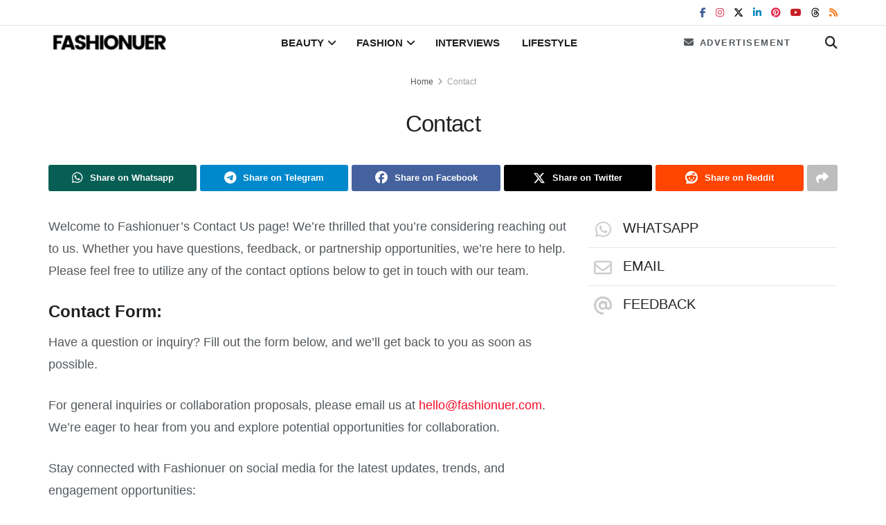

--- FILE ---
content_type: text/html; charset=UTF-8
request_url: https://fashionuer.com/contact/
body_size: 50645
content:
<!doctype html>
<!--[if lt IE 7]> <html class="no-js lt-ie9 lt-ie8 lt-ie7" lang="en-US"> <![endif]-->
<!--[if IE 7]>    <html class="no-js lt-ie9 lt-ie8" lang="en-US"> <![endif]-->
<!--[if IE 8]>    <html class="no-js lt-ie9" lang="en-US"> <![endif]-->
<!--[if IE 9]>    <html class="no-js lt-ie10" lang="en-US"> <![endif]-->
<!--[if gt IE 8]><!--> <html class="no-js" lang="en-US"> <!--<![endif]-->
<head><meta http-equiv="Content-Type" content="text/html; charset=UTF-8" /><script>if(navigator.userAgent.match(/MSIE|Internet Explorer/i)||navigator.userAgent.match(/Trident\/7\..*?rv:11/i)){var href=document.location.href;if(!href.match(/[?&]nowprocket/)){if(href.indexOf("?")==-1){if(href.indexOf("#")==-1){document.location.href=href+"?nowprocket=1"}else{document.location.href=href.replace("#","?nowprocket=1#")}}else{if(href.indexOf("#")==-1){document.location.href=href+"&nowprocket=1"}else{document.location.href=href.replace("#","&nowprocket=1#")}}}}</script><script>(()=>{class RocketLazyLoadScripts{constructor(){this.v="2.0.4",this.userEvents=["keydown","keyup","mousedown","mouseup","mousemove","mouseover","mouseout","touchmove","touchstart","touchend","touchcancel","wheel","click","dblclick","input"],this.attributeEvents=["onblur","onclick","oncontextmenu","ondblclick","onfocus","onmousedown","onmouseenter","onmouseleave","onmousemove","onmouseout","onmouseover","onmouseup","onmousewheel","onscroll","onsubmit"]}async t(){this.i(),this.o(),/iP(ad|hone)/.test(navigator.userAgent)&&this.h(),this.u(),this.l(this),this.m(),this.k(this),this.p(this),this._(),await Promise.all([this.R(),this.L()]),this.lastBreath=Date.now(),this.S(this),this.P(),this.D(),this.O(),this.M(),await this.C(this.delayedScripts.normal),await this.C(this.delayedScripts.defer),await this.C(this.delayedScripts.async),await this.T(),await this.F(),await this.j(),await this.A(),window.dispatchEvent(new Event("rocket-allScriptsLoaded")),this.everythingLoaded=!0,this.lastTouchEnd&&await new Promise(t=>setTimeout(t,500-Date.now()+this.lastTouchEnd)),this.I(),this.H(),this.U(),this.W()}i(){this.CSPIssue=sessionStorage.getItem("rocketCSPIssue"),document.addEventListener("securitypolicyviolation",t=>{this.CSPIssue||"script-src-elem"!==t.violatedDirective||"data"!==t.blockedURI||(this.CSPIssue=!0,sessionStorage.setItem("rocketCSPIssue",!0))},{isRocket:!0})}o(){window.addEventListener("pageshow",t=>{this.persisted=t.persisted,this.realWindowLoadedFired=!0},{isRocket:!0}),window.addEventListener("pagehide",()=>{this.onFirstUserAction=null},{isRocket:!0})}h(){let t;function e(e){t=e}window.addEventListener("touchstart",e,{isRocket:!0}),window.addEventListener("touchend",function i(o){o.changedTouches[0]&&t.changedTouches[0]&&Math.abs(o.changedTouches[0].pageX-t.changedTouches[0].pageX)<10&&Math.abs(o.changedTouches[0].pageY-t.changedTouches[0].pageY)<10&&o.timeStamp-t.timeStamp<200&&(window.removeEventListener("touchstart",e,{isRocket:!0}),window.removeEventListener("touchend",i,{isRocket:!0}),"INPUT"===o.target.tagName&&"text"===o.target.type||(o.target.dispatchEvent(new TouchEvent("touchend",{target:o.target,bubbles:!0})),o.target.dispatchEvent(new MouseEvent("mouseover",{target:o.target,bubbles:!0})),o.target.dispatchEvent(new PointerEvent("click",{target:o.target,bubbles:!0,cancelable:!0,detail:1,clientX:o.changedTouches[0].clientX,clientY:o.changedTouches[0].clientY})),event.preventDefault()))},{isRocket:!0})}q(t){this.userActionTriggered||("mousemove"!==t.type||this.firstMousemoveIgnored?"keyup"===t.type||"mouseover"===t.type||"mouseout"===t.type||(this.userActionTriggered=!0,this.onFirstUserAction&&this.onFirstUserAction()):this.firstMousemoveIgnored=!0),"click"===t.type&&t.preventDefault(),t.stopPropagation(),t.stopImmediatePropagation(),"touchstart"===this.lastEvent&&"touchend"===t.type&&(this.lastTouchEnd=Date.now()),"click"===t.type&&(this.lastTouchEnd=0),this.lastEvent=t.type,t.composedPath&&t.composedPath()[0].getRootNode()instanceof ShadowRoot&&(t.rocketTarget=t.composedPath()[0]),this.savedUserEvents.push(t)}u(){this.savedUserEvents=[],this.userEventHandler=this.q.bind(this),this.userEvents.forEach(t=>window.addEventListener(t,this.userEventHandler,{passive:!1,isRocket:!0})),document.addEventListener("visibilitychange",this.userEventHandler,{isRocket:!0})}U(){this.userEvents.forEach(t=>window.removeEventListener(t,this.userEventHandler,{passive:!1,isRocket:!0})),document.removeEventListener("visibilitychange",this.userEventHandler,{isRocket:!0}),this.savedUserEvents.forEach(t=>{(t.rocketTarget||t.target).dispatchEvent(new window[t.constructor.name](t.type,t))})}m(){const t="return false",e=Array.from(this.attributeEvents,t=>"data-rocket-"+t),i="["+this.attributeEvents.join("],[")+"]",o="[data-rocket-"+this.attributeEvents.join("],[data-rocket-")+"]",s=(e,i,o)=>{o&&o!==t&&(e.setAttribute("data-rocket-"+i,o),e["rocket"+i]=new Function("event",o),e.setAttribute(i,t))};new MutationObserver(t=>{for(const n of t)"attributes"===n.type&&(n.attributeName.startsWith("data-rocket-")||this.everythingLoaded?n.attributeName.startsWith("data-rocket-")&&this.everythingLoaded&&this.N(n.target,n.attributeName.substring(12)):s(n.target,n.attributeName,n.target.getAttribute(n.attributeName))),"childList"===n.type&&n.addedNodes.forEach(t=>{if(t.nodeType===Node.ELEMENT_NODE)if(this.everythingLoaded)for(const i of[t,...t.querySelectorAll(o)])for(const t of i.getAttributeNames())e.includes(t)&&this.N(i,t.substring(12));else for(const e of[t,...t.querySelectorAll(i)])for(const t of e.getAttributeNames())this.attributeEvents.includes(t)&&s(e,t,e.getAttribute(t))})}).observe(document,{subtree:!0,childList:!0,attributeFilter:[...this.attributeEvents,...e]})}I(){this.attributeEvents.forEach(t=>{document.querySelectorAll("[data-rocket-"+t+"]").forEach(e=>{this.N(e,t)})})}N(t,e){const i=t.getAttribute("data-rocket-"+e);i&&(t.setAttribute(e,i),t.removeAttribute("data-rocket-"+e))}k(t){Object.defineProperty(HTMLElement.prototype,"onclick",{get(){return this.rocketonclick||null},set(e){this.rocketonclick=e,this.setAttribute(t.everythingLoaded?"onclick":"data-rocket-onclick","this.rocketonclick(event)")}})}S(t){function e(e,i){let o=e[i];e[i]=null,Object.defineProperty(e,i,{get:()=>o,set(s){t.everythingLoaded?o=s:e["rocket"+i]=o=s}})}e(document,"onreadystatechange"),e(window,"onload"),e(window,"onpageshow");try{Object.defineProperty(document,"readyState",{get:()=>t.rocketReadyState,set(e){t.rocketReadyState=e},configurable:!0}),document.readyState="loading"}catch(t){console.log("WPRocket DJE readyState conflict, bypassing")}}l(t){this.originalAddEventListener=EventTarget.prototype.addEventListener,this.originalRemoveEventListener=EventTarget.prototype.removeEventListener,this.savedEventListeners=[],EventTarget.prototype.addEventListener=function(e,i,o){o&&o.isRocket||!t.B(e,this)&&!t.userEvents.includes(e)||t.B(e,this)&&!t.userActionTriggered||e.startsWith("rocket-")||t.everythingLoaded?t.originalAddEventListener.call(this,e,i,o):(t.savedEventListeners.push({target:this,remove:!1,type:e,func:i,options:o}),"mouseenter"!==e&&"mouseleave"!==e||t.originalAddEventListener.call(this,e,t.savedUserEvents.push,o))},EventTarget.prototype.removeEventListener=function(e,i,o){o&&o.isRocket||!t.B(e,this)&&!t.userEvents.includes(e)||t.B(e,this)&&!t.userActionTriggered||e.startsWith("rocket-")||t.everythingLoaded?t.originalRemoveEventListener.call(this,e,i,o):t.savedEventListeners.push({target:this,remove:!0,type:e,func:i,options:o})}}J(t,e){this.savedEventListeners=this.savedEventListeners.filter(i=>{let o=i.type,s=i.target||window;return e!==o||t!==s||(this.B(o,s)&&(i.type="rocket-"+o),this.$(i),!1)})}H(){EventTarget.prototype.addEventListener=this.originalAddEventListener,EventTarget.prototype.removeEventListener=this.originalRemoveEventListener,this.savedEventListeners.forEach(t=>this.$(t))}$(t){t.remove?this.originalRemoveEventListener.call(t.target,t.type,t.func,t.options):this.originalAddEventListener.call(t.target,t.type,t.func,t.options)}p(t){let e;function i(e){return t.everythingLoaded?e:e.split(" ").map(t=>"load"===t||t.startsWith("load.")?"rocket-jquery-load":t).join(" ")}function o(o){function s(e){const s=o.fn[e];o.fn[e]=o.fn.init.prototype[e]=function(){return this[0]===window&&t.userActionTriggered&&("string"==typeof arguments[0]||arguments[0]instanceof String?arguments[0]=i(arguments[0]):"object"==typeof arguments[0]&&Object.keys(arguments[0]).forEach(t=>{const e=arguments[0][t];delete arguments[0][t],arguments[0][i(t)]=e})),s.apply(this,arguments),this}}if(o&&o.fn&&!t.allJQueries.includes(o)){const e={DOMContentLoaded:[],"rocket-DOMContentLoaded":[]};for(const t in e)document.addEventListener(t,()=>{e[t].forEach(t=>t())},{isRocket:!0});o.fn.ready=o.fn.init.prototype.ready=function(i){function s(){parseInt(o.fn.jquery)>2?setTimeout(()=>i.bind(document)(o)):i.bind(document)(o)}return"function"==typeof i&&(t.realDomReadyFired?!t.userActionTriggered||t.fauxDomReadyFired?s():e["rocket-DOMContentLoaded"].push(s):e.DOMContentLoaded.push(s)),o([])},s("on"),s("one"),s("off"),t.allJQueries.push(o)}e=o}t.allJQueries=[],o(window.jQuery),Object.defineProperty(window,"jQuery",{get:()=>e,set(t){o(t)}})}P(){const t=new Map;document.write=document.writeln=function(e){const i=document.currentScript,o=document.createRange(),s=i.parentElement;let n=t.get(i);void 0===n&&(n=i.nextSibling,t.set(i,n));const c=document.createDocumentFragment();o.setStart(c,0),c.appendChild(o.createContextualFragment(e)),s.insertBefore(c,n)}}async R(){return new Promise(t=>{this.userActionTriggered?t():this.onFirstUserAction=t})}async L(){return new Promise(t=>{document.addEventListener("DOMContentLoaded",()=>{this.realDomReadyFired=!0,t()},{isRocket:!0})})}async j(){return this.realWindowLoadedFired?Promise.resolve():new Promise(t=>{window.addEventListener("load",t,{isRocket:!0})})}M(){this.pendingScripts=[];this.scriptsMutationObserver=new MutationObserver(t=>{for(const e of t)e.addedNodes.forEach(t=>{"SCRIPT"!==t.tagName||t.noModule||t.isWPRocket||this.pendingScripts.push({script:t,promise:new Promise(e=>{const i=()=>{const i=this.pendingScripts.findIndex(e=>e.script===t);i>=0&&this.pendingScripts.splice(i,1),e()};t.addEventListener("load",i,{isRocket:!0}),t.addEventListener("error",i,{isRocket:!0}),setTimeout(i,1e3)})})})}),this.scriptsMutationObserver.observe(document,{childList:!0,subtree:!0})}async F(){await this.X(),this.pendingScripts.length?(await this.pendingScripts[0].promise,await this.F()):this.scriptsMutationObserver.disconnect()}D(){this.delayedScripts={normal:[],async:[],defer:[]},document.querySelectorAll("script[type$=rocketlazyloadscript]").forEach(t=>{t.hasAttribute("data-rocket-src")?t.hasAttribute("async")&&!1!==t.async?this.delayedScripts.async.push(t):t.hasAttribute("defer")&&!1!==t.defer||"module"===t.getAttribute("data-rocket-type")?this.delayedScripts.defer.push(t):this.delayedScripts.normal.push(t):this.delayedScripts.normal.push(t)})}async _(){await this.L();let t=[];document.querySelectorAll("script[type$=rocketlazyloadscript][data-rocket-src]").forEach(e=>{let i=e.getAttribute("data-rocket-src");if(i&&!i.startsWith("data:")){i.startsWith("//")&&(i=location.protocol+i);try{const o=new URL(i).origin;o!==location.origin&&t.push({src:o,crossOrigin:e.crossOrigin||"module"===e.getAttribute("data-rocket-type")})}catch(t){}}}),t=[...new Map(t.map(t=>[JSON.stringify(t),t])).values()],this.Y(t,"preconnect")}async G(t){if(await this.K(),!0!==t.noModule||!("noModule"in HTMLScriptElement.prototype))return new Promise(e=>{let i;function o(){(i||t).setAttribute("data-rocket-status","executed"),e()}try{if(navigator.userAgent.includes("Firefox/")||""===navigator.vendor||this.CSPIssue)i=document.createElement("script"),[...t.attributes].forEach(t=>{let e=t.nodeName;"type"!==e&&("data-rocket-type"===e&&(e="type"),"data-rocket-src"===e&&(e="src"),i.setAttribute(e,t.nodeValue))}),t.text&&(i.text=t.text),t.nonce&&(i.nonce=t.nonce),i.hasAttribute("src")?(i.addEventListener("load",o,{isRocket:!0}),i.addEventListener("error",()=>{i.setAttribute("data-rocket-status","failed-network"),e()},{isRocket:!0}),setTimeout(()=>{i.isConnected||e()},1)):(i.text=t.text,o()),i.isWPRocket=!0,t.parentNode.replaceChild(i,t);else{const i=t.getAttribute("data-rocket-type"),s=t.getAttribute("data-rocket-src");i?(t.type=i,t.removeAttribute("data-rocket-type")):t.removeAttribute("type"),t.addEventListener("load",o,{isRocket:!0}),t.addEventListener("error",i=>{this.CSPIssue&&i.target.src.startsWith("data:")?(console.log("WPRocket: CSP fallback activated"),t.removeAttribute("src"),this.G(t).then(e)):(t.setAttribute("data-rocket-status","failed-network"),e())},{isRocket:!0}),s?(t.fetchPriority="high",t.removeAttribute("data-rocket-src"),t.src=s):t.src="data:text/javascript;base64,"+window.btoa(unescape(encodeURIComponent(t.text)))}}catch(i){t.setAttribute("data-rocket-status","failed-transform"),e()}});t.setAttribute("data-rocket-status","skipped")}async C(t){const e=t.shift();return e?(e.isConnected&&await this.G(e),this.C(t)):Promise.resolve()}O(){this.Y([...this.delayedScripts.normal,...this.delayedScripts.defer,...this.delayedScripts.async],"preload")}Y(t,e){this.trash=this.trash||[];let i=!0;var o=document.createDocumentFragment();t.forEach(t=>{const s=t.getAttribute&&t.getAttribute("data-rocket-src")||t.src;if(s&&!s.startsWith("data:")){const n=document.createElement("link");n.href=s,n.rel=e,"preconnect"!==e&&(n.as="script",n.fetchPriority=i?"high":"low"),t.getAttribute&&"module"===t.getAttribute("data-rocket-type")&&(n.crossOrigin=!0),t.crossOrigin&&(n.crossOrigin=t.crossOrigin),t.integrity&&(n.integrity=t.integrity),t.nonce&&(n.nonce=t.nonce),o.appendChild(n),this.trash.push(n),i=!1}}),document.head.appendChild(o)}W(){this.trash.forEach(t=>t.remove())}async T(){try{document.readyState="interactive"}catch(t){}this.fauxDomReadyFired=!0;try{await this.K(),this.J(document,"readystatechange"),document.dispatchEvent(new Event("rocket-readystatechange")),await this.K(),document.rocketonreadystatechange&&document.rocketonreadystatechange(),await this.K(),this.J(document,"DOMContentLoaded"),document.dispatchEvent(new Event("rocket-DOMContentLoaded")),await this.K(),this.J(window,"DOMContentLoaded"),window.dispatchEvent(new Event("rocket-DOMContentLoaded"))}catch(t){console.error(t)}}async A(){try{document.readyState="complete"}catch(t){}try{await this.K(),this.J(document,"readystatechange"),document.dispatchEvent(new Event("rocket-readystatechange")),await this.K(),document.rocketonreadystatechange&&document.rocketonreadystatechange(),await this.K(),this.J(window,"load"),window.dispatchEvent(new Event("rocket-load")),await this.K(),window.rocketonload&&window.rocketonload(),await this.K(),this.allJQueries.forEach(t=>t(window).trigger("rocket-jquery-load")),await this.K(),this.J(window,"pageshow");const t=new Event("rocket-pageshow");t.persisted=this.persisted,window.dispatchEvent(t),await this.K(),window.rocketonpageshow&&window.rocketonpageshow({persisted:this.persisted})}catch(t){console.error(t)}}async K(){Date.now()-this.lastBreath>45&&(await this.X(),this.lastBreath=Date.now())}async X(){return document.hidden?new Promise(t=>setTimeout(t)):new Promise(t=>requestAnimationFrame(t))}B(t,e){return e===document&&"readystatechange"===t||(e===document&&"DOMContentLoaded"===t||(e===window&&"DOMContentLoaded"===t||(e===window&&"load"===t||e===window&&"pageshow"===t)))}static run(){(new RocketLazyLoadScripts).t()}}RocketLazyLoadScripts.run()})();</script>
    
    <meta name='viewport' content='width=device-width, initial-scale=1, user-scalable=yes' />
    <link rel="profile" href="http://gmpg.org/xfn/11" />
    <link rel="pingback" href="https://fashionuer.com/xmlrpc.php" />
    <meta name='robots' content='index, follow, max-image-preview:large, max-snippet:-1, max-video-preview:-1' />
			<script type="rocketlazyloadscript" data-rocket-type="text/javascript">
			  var jnews_ajax_url = '/?ajax-request=jnews'
			</script>
			<script type="rocketlazyloadscript" data-rocket-type="text/javascript">;window.jnews=window.jnews||{},window.jnews.library=window.jnews.library||{},window.jnews.library=function(){"use strict";var e=this;e.win=window,e.doc=document,e.noop=function(){},e.globalBody=e.doc.getElementsByTagName("body")[0],e.globalBody=e.globalBody?e.globalBody:e.doc,e.win.jnewsDataStorage=e.win.jnewsDataStorage||{_storage:new WeakMap,put:function(e,t,n){this._storage.has(e)||this._storage.set(e,new Map),this._storage.get(e).set(t,n)},get:function(e,t){return this._storage.get(e).get(t)},has:function(e,t){return this._storage.has(e)&&this._storage.get(e).has(t)},remove:function(e,t){var n=this._storage.get(e).delete(t);return 0===!this._storage.get(e).size&&this._storage.delete(e),n}},e.windowWidth=function(){return e.win.innerWidth||e.docEl.clientWidth||e.globalBody.clientWidth},e.windowHeight=function(){return e.win.innerHeight||e.docEl.clientHeight||e.globalBody.clientHeight},e.requestAnimationFrame=e.win.requestAnimationFrame||e.win.webkitRequestAnimationFrame||e.win.mozRequestAnimationFrame||e.win.msRequestAnimationFrame||window.oRequestAnimationFrame||function(e){return setTimeout(e,1e3/60)},e.cancelAnimationFrame=e.win.cancelAnimationFrame||e.win.webkitCancelAnimationFrame||e.win.webkitCancelRequestAnimationFrame||e.win.mozCancelAnimationFrame||e.win.msCancelRequestAnimationFrame||e.win.oCancelRequestAnimationFrame||function(e){clearTimeout(e)},e.classListSupport="classList"in document.createElement("_"),e.hasClass=e.classListSupport?function(e,t){return e.classList.contains(t)}:function(e,t){return e.className.indexOf(t)>=0},e.addClass=e.classListSupport?function(t,n){e.hasClass(t,n)||t.classList.add(n)}:function(t,n){e.hasClass(t,n)||(t.className+=" "+n)},e.removeClass=e.classListSupport?function(t,n){e.hasClass(t,n)&&t.classList.remove(n)}:function(t,n){e.hasClass(t,n)&&(t.className=t.className.replace(n,""))},e.objKeys=function(e){var t=[];for(var n in e)Object.prototype.hasOwnProperty.call(e,n)&&t.push(n);return t},e.isObjectSame=function(e,t){var n=!0;return JSON.stringify(e)!==JSON.stringify(t)&&(n=!1),n},e.extend=function(){for(var e,t,n,o=arguments[0]||{},i=1,a=arguments.length;i<a;i++)if(null!==(e=arguments[i]))for(t in e)o!==(n=e[t])&&void 0!==n&&(o[t]=n);return o},e.dataStorage=e.win.jnewsDataStorage,e.isVisible=function(e){return 0!==e.offsetWidth&&0!==e.offsetHeight||e.getBoundingClientRect().length},e.getHeight=function(e){return e.offsetHeight||e.clientHeight||e.getBoundingClientRect().height},e.getWidth=function(e){return e.offsetWidth||e.clientWidth||e.getBoundingClientRect().width},e.supportsPassive=!1;try{var t=Object.defineProperty({},"passive",{get:function(){e.supportsPassive=!0}});"createEvent"in e.doc?e.win.addEventListener("test",null,t):"fireEvent"in e.doc&&e.win.attachEvent("test",null)}catch(e){}e.passiveOption=!!e.supportsPassive&&{passive:!0},e.setStorage=function(e,t){e="jnews-"+e;var n={expired:Math.floor(((new Date).getTime()+432e5)/1e3)};t=Object.assign(n,t);localStorage.setItem(e,JSON.stringify(t))},e.getStorage=function(e){e="jnews-"+e;var t=localStorage.getItem(e);return null!==t&&0<t.length?JSON.parse(localStorage.getItem(e)):{}},e.expiredStorage=function(){var t,n="jnews-";for(var o in localStorage)o.indexOf(n)>-1&&"undefined"!==(t=e.getStorage(o.replace(n,""))).expired&&t.expired<Math.floor((new Date).getTime()/1e3)&&localStorage.removeItem(o)},e.addEvents=function(t,n,o){for(var i in n){var a=["touchstart","touchmove"].indexOf(i)>=0&&!o&&e.passiveOption;"createEvent"in e.doc?t.addEventListener(i,n[i],a):"fireEvent"in e.doc&&t.attachEvent("on"+i,n[i])}},e.removeEvents=function(t,n){for(var o in n)"createEvent"in e.doc?t.removeEventListener(o,n[o]):"fireEvent"in e.doc&&t.detachEvent("on"+o,n[o])},e.triggerEvents=function(t,n,o){var i;o=o||{detail:null};return"createEvent"in e.doc?(!(i=e.doc.createEvent("CustomEvent")||new CustomEvent(n)).initCustomEvent||i.initCustomEvent(n,!0,!1,o),void t.dispatchEvent(i)):"fireEvent"in e.doc?((i=e.doc.createEventObject()).eventType=n,void t.fireEvent("on"+i.eventType,i)):void 0},e.getParents=function(t,n){void 0===n&&(n=e.doc);for(var o=[],i=t.parentNode,a=!1;!a;)if(i){var r=i;r.querySelectorAll(n).length?a=!0:(o.push(r),i=r.parentNode)}else o=[],a=!0;return o},e.forEach=function(e,t,n){for(var o=0,i=e.length;o<i;o++)t.call(n,e[o],o)},e.getText=function(e){return e.innerText||e.textContent},e.setText=function(e,t){var n="object"==typeof t?t.innerText||t.textContent:t;e.innerText&&(e.innerText=n),e.textContent&&(e.textContent=n)},e.httpBuildQuery=function(t){return e.objKeys(t).reduce(function t(n){var o=arguments.length>1&&void 0!==arguments[1]?arguments[1]:null;return function(i,a){var r=n[a];a=encodeURIComponent(a);var s=o?"".concat(o,"[").concat(a,"]"):a;return null==r||"function"==typeof r?(i.push("".concat(s,"=")),i):["number","boolean","string"].includes(typeof r)?(i.push("".concat(s,"=").concat(encodeURIComponent(r))),i):(i.push(e.objKeys(r).reduce(t(r,s),[]).join("&")),i)}}(t),[]).join("&")},e.get=function(t,n,o,i){return o="function"==typeof o?o:e.noop,e.ajax("GET",t,n,o,i)},e.post=function(t,n,o,i){return o="function"==typeof o?o:e.noop,e.ajax("POST",t,n,o,i)},e.ajax=function(t,n,o,i,a){var r=new XMLHttpRequest,s=n,c=e.httpBuildQuery(o);if(t=-1!=["GET","POST"].indexOf(t)?t:"GET",r.open(t,s+("GET"==t?"?"+c:""),!0),"POST"==t&&r.setRequestHeader("Content-type","application/x-www-form-urlencoded"),r.setRequestHeader("X-Requested-With","XMLHttpRequest"),r.onreadystatechange=function(){4===r.readyState&&200<=r.status&&300>r.status&&"function"==typeof i&&i.call(void 0,r.response)},void 0!==a&&!a){return{xhr:r,send:function(){r.send("POST"==t?c:null)}}}return r.send("POST"==t?c:null),{xhr:r}},e.scrollTo=function(t,n,o){function i(e,t,n){this.start=this.position(),this.change=e-this.start,this.currentTime=0,this.increment=20,this.duration=void 0===n?500:n,this.callback=t,this.finish=!1,this.animateScroll()}return Math.easeInOutQuad=function(e,t,n,o){return(e/=o/2)<1?n/2*e*e+t:-n/2*(--e*(e-2)-1)+t},i.prototype.stop=function(){this.finish=!0},i.prototype.move=function(t){e.doc.documentElement.scrollTop=t,e.globalBody.parentNode.scrollTop=t,e.globalBody.scrollTop=t},i.prototype.position=function(){return e.doc.documentElement.scrollTop||e.globalBody.parentNode.scrollTop||e.globalBody.scrollTop},i.prototype.animateScroll=function(){this.currentTime+=this.increment;var t=Math.easeInOutQuad(this.currentTime,this.start,this.change,this.duration);this.move(t),this.currentTime<this.duration&&!this.finish?e.requestAnimationFrame.call(e.win,this.animateScroll.bind(this)):this.callback&&"function"==typeof this.callback&&this.callback()},new i(t,n,o)},e.unwrap=function(t){var n,o=t;e.forEach(t,(function(e,t){n?n+=e:n=e})),o.replaceWith(n)},e.performance={start:function(e){performance.mark(e+"Start")},stop:function(e){performance.mark(e+"End"),performance.measure(e,e+"Start",e+"End")}},e.fps=function(){var t=0,n=0,o=0;!function(){var i=t=0,a=0,r=0,s=document.getElementById("fpsTable"),c=function(t){void 0===document.getElementsByTagName("body")[0]?e.requestAnimationFrame.call(e.win,(function(){c(t)})):document.getElementsByTagName("body")[0].appendChild(t)};null===s&&((s=document.createElement("div")).style.position="fixed",s.style.top="120px",s.style.left="10px",s.style.width="100px",s.style.height="20px",s.style.border="1px solid black",s.style.fontSize="11px",s.style.zIndex="100000",s.style.backgroundColor="white",s.id="fpsTable",c(s));var l=function(){o++,n=Date.now(),(a=(o/(r=(n-t)/1e3)).toPrecision(2))!=i&&(i=a,s.innerHTML=i+"fps"),1<r&&(t=n,o=0),e.requestAnimationFrame.call(e.win,l)};l()}()},e.instr=function(e,t){for(var n=0;n<t.length;n++)if(-1!==e.toLowerCase().indexOf(t[n].toLowerCase()))return!0},e.winLoad=function(t,n){function o(o){if("complete"===e.doc.readyState||"interactive"===e.doc.readyState)return!o||n?setTimeout(t,n||1):t(o),1}o()||e.addEvents(e.win,{load:o})},e.docReady=function(t,n){function o(o){if("complete"===e.doc.readyState||"interactive"===e.doc.readyState)return!o||n?setTimeout(t,n||1):t(o),1}o()||e.addEvents(e.doc,{DOMContentLoaded:o})},e.fireOnce=function(){e.docReady((function(){e.assets=e.assets||[],e.assets.length&&(e.boot(),e.load_assets())}),50)},e.boot=function(){e.length&&e.doc.querySelectorAll("style[media]").forEach((function(e){"not all"==e.getAttribute("media")&&e.removeAttribute("media")}))},e.create_js=function(t,n){var o=e.doc.createElement("script");switch(o.setAttribute("src",t),n){case"defer":o.setAttribute("defer",!0);break;case"async":o.setAttribute("async",!0);break;case"deferasync":o.setAttribute("defer",!0),o.setAttribute("async",!0)}e.globalBody.appendChild(o)},e.load_assets=function(){"object"==typeof e.assets&&e.forEach(e.assets.slice(0),(function(t,n){var o="";t.defer&&(o+="defer"),t.async&&(o+="async"),e.create_js(t.url,o);var i=e.assets.indexOf(t);i>-1&&e.assets.splice(i,1)})),e.assets=jnewsoption.au_scripts=window.jnewsads=[]},e.setCookie=function(e,t,n){var o="";if(n){var i=new Date;i.setTime(i.getTime()+24*n*60*60*1e3),o="; expires="+i.toUTCString()}document.cookie=e+"="+(t||"")+o+"; path=/"},e.getCookie=function(e){for(var t=e+"=",n=document.cookie.split(";"),o=0;o<n.length;o++){for(var i=n[o];" "==i.charAt(0);)i=i.substring(1,i.length);if(0==i.indexOf(t))return i.substring(t.length,i.length)}return null},e.eraseCookie=function(e){document.cookie=e+"=; Path=/; Expires=Thu, 01 Jan 1970 00:00:01 GMT;"},e.docReady((function(){e.globalBody=e.globalBody==e.doc?e.doc.getElementsByTagName("body")[0]:e.globalBody,e.globalBody=e.globalBody?e.globalBody:e.doc})),e.winLoad((function(){e.winLoad((function(){var t=!1;if(void 0!==window.jnewsadmin)if(void 0!==window.file_version_checker){var n=e.objKeys(window.file_version_checker);n.length?n.forEach((function(e){t||"10.0.4"===window.file_version_checker[e]||(t=!0)})):t=!0}else t=!0;t&&(window.jnewsHelper.getMessage(),window.jnewsHelper.getNotice())}),2500)}))},window.jnews.library=new window.jnews.library;</script>
	<!-- This site is optimized with the Yoast SEO plugin v26.7 - https://yoast.com/wordpress/plugins/seo/ -->
	<title>Contact Us For Any Query Or Advertisement inquiries - Fashionuer</title>
<link data-rocket-prefetch href="https://exchange.mediavine.com" rel="dns-prefetch">
<link data-rocket-prefetch href="https://scripts.mediavine.com" rel="dns-prefetch">
<link data-rocket-prefetch href="https://securepubads.g.doubleclick.net" rel="dns-prefetch">
<link crossorigin data-rocket-preload as="font" href="https://fashionuer.com/wp-content/plugins/js_composer/assets/lib/vendor/dist/@fortawesome/fontawesome-free/webfonts/fa-brands-400.woff2" rel="preload">
<link crossorigin data-rocket-preload as="font" href="https://fashionuer.com/wp-content/plugins/js_composer/assets/lib/vendor/dist/@fortawesome/fontawesome-free/webfonts/fa-regular-400.woff2" rel="preload">
<link crossorigin data-rocket-preload as="font" href="https://fashionuer.com/wp-content/plugins/js_composer/assets/lib/vendor/dist/@fortawesome/fontawesome-free/webfonts/fa-solid-900.woff2" rel="preload"><link rel="preload" data-rocket-preload as="image" href="https://fashionuer.com/wp-content/uploads/2024/03/Fashionuer-black-logo.png" fetchpriority="high">
	<meta name="description" content="If You Have Any Query Regarding Advertisement, Publication, Featured Article Or Entrepreneur Interviews. Just Mail Us At Hello@fashionuer.com" />
	<link rel="canonical" href="https://fashionuer.com/contact/" />
	<meta property="og:locale" content="en_US" />
	<meta property="og:type" content="article" />
	<meta property="og:title" content="Contact Us For Any Query Or Advertisement inquiries - Fashionuer" />
	<meta property="og:description" content="If You Have Any Query Regarding Advertisement, Publication, Featured Article Or Entrepreneur Interviews. Just Mail Us At Hello@fashionuer.com" />
	<meta property="og:url" content="https://fashionuer.com/contact/" />
	<meta property="og:site_name" content="Fashionuer" />
	<meta property="article:publisher" content="https://www.facebook.com/fashionuer" />
	<meta property="article:modified_time" content="2024-06-23T11:19:02+00:00" />
	<meta name="twitter:card" content="summary_large_image" />
	<meta name="twitter:site" content="@fashionuer" />
	<meta name="twitter:label1" content="Est. reading time" />
	<meta name="twitter:data1" content="2 minutes" />
	<script type="application/ld+json" class="yoast-schema-graph">{"@context":"https://schema.org","@graph":[{"@type":"WebPage","@id":"https://fashionuer.com/contact/","url":"https://fashionuer.com/contact/","name":"Contact Us For Any Query Or Advertisement inquiries - Fashionuer","isPartOf":{"@id":"https://fashionuer.com/#website"},"datePublished":"2019-01-14T14:31:38+00:00","dateModified":"2024-06-23T11:19:02+00:00","description":"If You Have Any Query Regarding Advertisement, Publication, Featured Article Or Entrepreneur Interviews. Just Mail Us At Hello@fashionuer.com","inLanguage":"en-US","potentialAction":[{"@type":"ReadAction","target":["https://fashionuer.com/contact/"]}]},{"@type":"WebSite","@id":"https://fashionuer.com/#website","url":"https://fashionuer.com/","name":"Fashionuer","description":"Fashion Magazine","publisher":{"@id":"https://fashionuer.com/#organization"},"potentialAction":[{"@type":"SearchAction","target":{"@type":"EntryPoint","urlTemplate":"https://fashionuer.com/?s={search_term_string}"},"query-input":{"@type":"PropertyValueSpecification","valueRequired":true,"valueName":"search_term_string"}}],"inLanguage":"en-US"},{"@type":"Organization","@id":"https://fashionuer.com/#organization","name":"Fashionuer","url":"https://fashionuer.com/","logo":{"@type":"ImageObject","inLanguage":"en-US","@id":"https://fashionuer.com/#/schema/logo/image/","url":"https://fashionuer.com/wp-content/uploads/2020/11/fashionuer.png","contentUrl":"https://fashionuer.com/wp-content/uploads/2020/11/fashionuer.png","width":227,"height":55,"caption":"Fashionuer"},"image":{"@id":"https://fashionuer.com/#/schema/logo/image/"},"sameAs":["https://www.facebook.com/fashionuer","https://x.com/fashionuer","https://www.instagram.com/fashionuerr/","https://www.linkedin.com/company/fashionuer/","https://www.pinterest.com/fashionuer","https://www.youtube.com/channel/UC_0SjvqhJCrcVRjiZbOG2Ag"]}]}</script>
	<!-- / Yoast SEO plugin. -->


<link rel='dns-prefetch' href='//scripts.mediavine.com' />
<link rel='dns-prefetch' href='//www.googletagmanager.com' />

<link rel="alternate" type="application/rss+xml" title="Fashionuer &raquo; Feed" href="https://fashionuer.com/feed/" />
<link rel="alternate" title="oEmbed (JSON)" type="application/json+oembed" href="https://fashionuer.com/wp-json/oembed/1.0/embed?url=https%3A%2F%2Ffashionuer.com%2Fcontact%2F" />
<link rel="alternate" title="oEmbed (XML)" type="text/xml+oembed" href="https://fashionuer.com/wp-json/oembed/1.0/embed?url=https%3A%2F%2Ffashionuer.com%2Fcontact%2F&#038;format=xml" />
<style id='wp-img-auto-sizes-contain-inline-css' type='text/css'>
img:is([sizes=auto i],[sizes^="auto," i]){contain-intrinsic-size:3000px 1500px}
/*# sourceURL=wp-img-auto-sizes-contain-inline-css */
</style>
<style id='wp-emoji-styles-inline-css' type='text/css'>

	img.wp-smiley, img.emoji {
		display: inline !important;
		border: none !important;
		box-shadow: none !important;
		height: 1em !important;
		width: 1em !important;
		margin: 0 0.07em !important;
		vertical-align: -0.1em !important;
		background: none !important;
		padding: 0 !important;
	}
/*# sourceURL=wp-emoji-styles-inline-css */
</style>
<style id='wp-block-library-inline-css' type='text/css'>
:root{--wp-block-synced-color:#7a00df;--wp-block-synced-color--rgb:122,0,223;--wp-bound-block-color:var(--wp-block-synced-color);--wp-editor-canvas-background:#ddd;--wp-admin-theme-color:#007cba;--wp-admin-theme-color--rgb:0,124,186;--wp-admin-theme-color-darker-10:#006ba1;--wp-admin-theme-color-darker-10--rgb:0,107,160.5;--wp-admin-theme-color-darker-20:#005a87;--wp-admin-theme-color-darker-20--rgb:0,90,135;--wp-admin-border-width-focus:2px}@media (min-resolution:192dpi){:root{--wp-admin-border-width-focus:1.5px}}.wp-element-button{cursor:pointer}:root .has-very-light-gray-background-color{background-color:#eee}:root .has-very-dark-gray-background-color{background-color:#313131}:root .has-very-light-gray-color{color:#eee}:root .has-very-dark-gray-color{color:#313131}:root .has-vivid-green-cyan-to-vivid-cyan-blue-gradient-background{background:linear-gradient(135deg,#00d084,#0693e3)}:root .has-purple-crush-gradient-background{background:linear-gradient(135deg,#34e2e4,#4721fb 50%,#ab1dfe)}:root .has-hazy-dawn-gradient-background{background:linear-gradient(135deg,#faaca8,#dad0ec)}:root .has-subdued-olive-gradient-background{background:linear-gradient(135deg,#fafae1,#67a671)}:root .has-atomic-cream-gradient-background{background:linear-gradient(135deg,#fdd79a,#004a59)}:root .has-nightshade-gradient-background{background:linear-gradient(135deg,#330968,#31cdcf)}:root .has-midnight-gradient-background{background:linear-gradient(135deg,#020381,#2874fc)}:root{--wp--preset--font-size--normal:16px;--wp--preset--font-size--huge:42px}.has-regular-font-size{font-size:1em}.has-larger-font-size{font-size:2.625em}.has-normal-font-size{font-size:var(--wp--preset--font-size--normal)}.has-huge-font-size{font-size:var(--wp--preset--font-size--huge)}.has-text-align-center{text-align:center}.has-text-align-left{text-align:left}.has-text-align-right{text-align:right}.has-fit-text{white-space:nowrap!important}#end-resizable-editor-section{display:none}.aligncenter{clear:both}.items-justified-left{justify-content:flex-start}.items-justified-center{justify-content:center}.items-justified-right{justify-content:flex-end}.items-justified-space-between{justify-content:space-between}.screen-reader-text{border:0;clip-path:inset(50%);height:1px;margin:-1px;overflow:hidden;padding:0;position:absolute;width:1px;word-wrap:normal!important}.screen-reader-text:focus{background-color:#ddd;clip-path:none;color:#444;display:block;font-size:1em;height:auto;left:5px;line-height:normal;padding:15px 23px 14px;text-decoration:none;top:5px;width:auto;z-index:100000}html :where(.has-border-color){border-style:solid}html :where([style*=border-top-color]){border-top-style:solid}html :where([style*=border-right-color]){border-right-style:solid}html :where([style*=border-bottom-color]){border-bottom-style:solid}html :where([style*=border-left-color]){border-left-style:solid}html :where([style*=border-width]){border-style:solid}html :where([style*=border-top-width]){border-top-style:solid}html :where([style*=border-right-width]){border-right-style:solid}html :where([style*=border-bottom-width]){border-bottom-style:solid}html :where([style*=border-left-width]){border-left-style:solid}html :where(img[class*=wp-image-]){height:auto;max-width:100%}:where(figure){margin:0 0 1em}html :where(.is-position-sticky){--wp-admin--admin-bar--position-offset:var(--wp-admin--admin-bar--height,0px)}@media screen and (max-width:600px){html :where(.is-position-sticky){--wp-admin--admin-bar--position-offset:0px}}

/*# sourceURL=wp-block-library-inline-css */
</style><style id='global-styles-inline-css' type='text/css'>
:root{--wp--preset--aspect-ratio--square: 1;--wp--preset--aspect-ratio--4-3: 4/3;--wp--preset--aspect-ratio--3-4: 3/4;--wp--preset--aspect-ratio--3-2: 3/2;--wp--preset--aspect-ratio--2-3: 2/3;--wp--preset--aspect-ratio--16-9: 16/9;--wp--preset--aspect-ratio--9-16: 9/16;--wp--preset--color--black: #000000;--wp--preset--color--cyan-bluish-gray: #abb8c3;--wp--preset--color--white: #ffffff;--wp--preset--color--pale-pink: #f78da7;--wp--preset--color--vivid-red: #cf2e2e;--wp--preset--color--luminous-vivid-orange: #ff6900;--wp--preset--color--luminous-vivid-amber: #fcb900;--wp--preset--color--light-green-cyan: #7bdcb5;--wp--preset--color--vivid-green-cyan: #00d084;--wp--preset--color--pale-cyan-blue: #8ed1fc;--wp--preset--color--vivid-cyan-blue: #0693e3;--wp--preset--color--vivid-purple: #9b51e0;--wp--preset--gradient--vivid-cyan-blue-to-vivid-purple: linear-gradient(135deg,rgb(6,147,227) 0%,rgb(155,81,224) 100%);--wp--preset--gradient--light-green-cyan-to-vivid-green-cyan: linear-gradient(135deg,rgb(122,220,180) 0%,rgb(0,208,130) 100%);--wp--preset--gradient--luminous-vivid-amber-to-luminous-vivid-orange: linear-gradient(135deg,rgb(252,185,0) 0%,rgb(255,105,0) 100%);--wp--preset--gradient--luminous-vivid-orange-to-vivid-red: linear-gradient(135deg,rgb(255,105,0) 0%,rgb(207,46,46) 100%);--wp--preset--gradient--very-light-gray-to-cyan-bluish-gray: linear-gradient(135deg,rgb(238,238,238) 0%,rgb(169,184,195) 100%);--wp--preset--gradient--cool-to-warm-spectrum: linear-gradient(135deg,rgb(74,234,220) 0%,rgb(151,120,209) 20%,rgb(207,42,186) 40%,rgb(238,44,130) 60%,rgb(251,105,98) 80%,rgb(254,248,76) 100%);--wp--preset--gradient--blush-light-purple: linear-gradient(135deg,rgb(255,206,236) 0%,rgb(152,150,240) 100%);--wp--preset--gradient--blush-bordeaux: linear-gradient(135deg,rgb(254,205,165) 0%,rgb(254,45,45) 50%,rgb(107,0,62) 100%);--wp--preset--gradient--luminous-dusk: linear-gradient(135deg,rgb(255,203,112) 0%,rgb(199,81,192) 50%,rgb(65,88,208) 100%);--wp--preset--gradient--pale-ocean: linear-gradient(135deg,rgb(255,245,203) 0%,rgb(182,227,212) 50%,rgb(51,167,181) 100%);--wp--preset--gradient--electric-grass: linear-gradient(135deg,rgb(202,248,128) 0%,rgb(113,206,126) 100%);--wp--preset--gradient--midnight: linear-gradient(135deg,rgb(2,3,129) 0%,rgb(40,116,252) 100%);--wp--preset--font-size--small: 13px;--wp--preset--font-size--medium: 20px;--wp--preset--font-size--large: 36px;--wp--preset--font-size--x-large: 42px;--wp--preset--spacing--20: 0.44rem;--wp--preset--spacing--30: 0.67rem;--wp--preset--spacing--40: 1rem;--wp--preset--spacing--50: 1.5rem;--wp--preset--spacing--60: 2.25rem;--wp--preset--spacing--70: 3.38rem;--wp--preset--spacing--80: 5.06rem;--wp--preset--shadow--natural: 6px 6px 9px rgba(0, 0, 0, 0.2);--wp--preset--shadow--deep: 12px 12px 50px rgba(0, 0, 0, 0.4);--wp--preset--shadow--sharp: 6px 6px 0px rgba(0, 0, 0, 0.2);--wp--preset--shadow--outlined: 6px 6px 0px -3px rgb(255, 255, 255), 6px 6px rgb(0, 0, 0);--wp--preset--shadow--crisp: 6px 6px 0px rgb(0, 0, 0);}:where(.is-layout-flex){gap: 0.5em;}:where(.is-layout-grid){gap: 0.5em;}body .is-layout-flex{display: flex;}.is-layout-flex{flex-wrap: wrap;align-items: center;}.is-layout-flex > :is(*, div){margin: 0;}body .is-layout-grid{display: grid;}.is-layout-grid > :is(*, div){margin: 0;}:where(.wp-block-columns.is-layout-flex){gap: 2em;}:where(.wp-block-columns.is-layout-grid){gap: 2em;}:where(.wp-block-post-template.is-layout-flex){gap: 1.25em;}:where(.wp-block-post-template.is-layout-grid){gap: 1.25em;}.has-black-color{color: var(--wp--preset--color--black) !important;}.has-cyan-bluish-gray-color{color: var(--wp--preset--color--cyan-bluish-gray) !important;}.has-white-color{color: var(--wp--preset--color--white) !important;}.has-pale-pink-color{color: var(--wp--preset--color--pale-pink) !important;}.has-vivid-red-color{color: var(--wp--preset--color--vivid-red) !important;}.has-luminous-vivid-orange-color{color: var(--wp--preset--color--luminous-vivid-orange) !important;}.has-luminous-vivid-amber-color{color: var(--wp--preset--color--luminous-vivid-amber) !important;}.has-light-green-cyan-color{color: var(--wp--preset--color--light-green-cyan) !important;}.has-vivid-green-cyan-color{color: var(--wp--preset--color--vivid-green-cyan) !important;}.has-pale-cyan-blue-color{color: var(--wp--preset--color--pale-cyan-blue) !important;}.has-vivid-cyan-blue-color{color: var(--wp--preset--color--vivid-cyan-blue) !important;}.has-vivid-purple-color{color: var(--wp--preset--color--vivid-purple) !important;}.has-black-background-color{background-color: var(--wp--preset--color--black) !important;}.has-cyan-bluish-gray-background-color{background-color: var(--wp--preset--color--cyan-bluish-gray) !important;}.has-white-background-color{background-color: var(--wp--preset--color--white) !important;}.has-pale-pink-background-color{background-color: var(--wp--preset--color--pale-pink) !important;}.has-vivid-red-background-color{background-color: var(--wp--preset--color--vivid-red) !important;}.has-luminous-vivid-orange-background-color{background-color: var(--wp--preset--color--luminous-vivid-orange) !important;}.has-luminous-vivid-amber-background-color{background-color: var(--wp--preset--color--luminous-vivid-amber) !important;}.has-light-green-cyan-background-color{background-color: var(--wp--preset--color--light-green-cyan) !important;}.has-vivid-green-cyan-background-color{background-color: var(--wp--preset--color--vivid-green-cyan) !important;}.has-pale-cyan-blue-background-color{background-color: var(--wp--preset--color--pale-cyan-blue) !important;}.has-vivid-cyan-blue-background-color{background-color: var(--wp--preset--color--vivid-cyan-blue) !important;}.has-vivid-purple-background-color{background-color: var(--wp--preset--color--vivid-purple) !important;}.has-black-border-color{border-color: var(--wp--preset--color--black) !important;}.has-cyan-bluish-gray-border-color{border-color: var(--wp--preset--color--cyan-bluish-gray) !important;}.has-white-border-color{border-color: var(--wp--preset--color--white) !important;}.has-pale-pink-border-color{border-color: var(--wp--preset--color--pale-pink) !important;}.has-vivid-red-border-color{border-color: var(--wp--preset--color--vivid-red) !important;}.has-luminous-vivid-orange-border-color{border-color: var(--wp--preset--color--luminous-vivid-orange) !important;}.has-luminous-vivid-amber-border-color{border-color: var(--wp--preset--color--luminous-vivid-amber) !important;}.has-light-green-cyan-border-color{border-color: var(--wp--preset--color--light-green-cyan) !important;}.has-vivid-green-cyan-border-color{border-color: var(--wp--preset--color--vivid-green-cyan) !important;}.has-pale-cyan-blue-border-color{border-color: var(--wp--preset--color--pale-cyan-blue) !important;}.has-vivid-cyan-blue-border-color{border-color: var(--wp--preset--color--vivid-cyan-blue) !important;}.has-vivid-purple-border-color{border-color: var(--wp--preset--color--vivid-purple) !important;}.has-vivid-cyan-blue-to-vivid-purple-gradient-background{background: var(--wp--preset--gradient--vivid-cyan-blue-to-vivid-purple) !important;}.has-light-green-cyan-to-vivid-green-cyan-gradient-background{background: var(--wp--preset--gradient--light-green-cyan-to-vivid-green-cyan) !important;}.has-luminous-vivid-amber-to-luminous-vivid-orange-gradient-background{background: var(--wp--preset--gradient--luminous-vivid-amber-to-luminous-vivid-orange) !important;}.has-luminous-vivid-orange-to-vivid-red-gradient-background{background: var(--wp--preset--gradient--luminous-vivid-orange-to-vivid-red) !important;}.has-very-light-gray-to-cyan-bluish-gray-gradient-background{background: var(--wp--preset--gradient--very-light-gray-to-cyan-bluish-gray) !important;}.has-cool-to-warm-spectrum-gradient-background{background: var(--wp--preset--gradient--cool-to-warm-spectrum) !important;}.has-blush-light-purple-gradient-background{background: var(--wp--preset--gradient--blush-light-purple) !important;}.has-blush-bordeaux-gradient-background{background: var(--wp--preset--gradient--blush-bordeaux) !important;}.has-luminous-dusk-gradient-background{background: var(--wp--preset--gradient--luminous-dusk) !important;}.has-pale-ocean-gradient-background{background: var(--wp--preset--gradient--pale-ocean) !important;}.has-electric-grass-gradient-background{background: var(--wp--preset--gradient--electric-grass) !important;}.has-midnight-gradient-background{background: var(--wp--preset--gradient--midnight) !important;}.has-small-font-size{font-size: var(--wp--preset--font-size--small) !important;}.has-medium-font-size{font-size: var(--wp--preset--font-size--medium) !important;}.has-large-font-size{font-size: var(--wp--preset--font-size--large) !important;}.has-x-large-font-size{font-size: var(--wp--preset--font-size--x-large) !important;}
/*# sourceURL=global-styles-inline-css */
</style>

<style id='classic-theme-styles-inline-css' type='text/css'>
/*! This file is auto-generated */
.wp-block-button__link{color:#fff;background-color:#32373c;border-radius:9999px;box-shadow:none;text-decoration:none;padding:calc(.667em + 2px) calc(1.333em + 2px);font-size:1.125em}.wp-block-file__button{background:#32373c;color:#fff;text-decoration:none}
/*# sourceURL=/wp-includes/css/classic-themes.min.css */
</style>
<link data-minify="1" rel='stylesheet' id='dashicons-css' href='https://fashionuer.com/wp-content/cache/min/1/wp-includes/css/dashicons.min.css?ver=1761752162' type='text/css' media='all' />
<link rel='stylesheet' id='admin-bar-css' href='https://fashionuer.com/wp-includes/css/admin-bar.min.css?ver=6.9' type='text/css' media='all' />
<style id='admin-bar-inline-css' type='text/css'>

    /* Hide CanvasJS credits for P404 charts specifically */
    #p404RedirectChart .canvasjs-chart-credit {
        display: none !important;
    }
    
    #p404RedirectChart canvas {
        border-radius: 6px;
    }

    .p404-redirect-adminbar-weekly-title {
        font-weight: bold;
        font-size: 14px;
        color: #fff;
        margin-bottom: 6px;
    }

    #wpadminbar #wp-admin-bar-p404_free_top_button .ab-icon:before {
        content: "\f103";
        color: #dc3545;
        top: 3px;
    }
    
    #wp-admin-bar-p404_free_top_button .ab-item {
        min-width: 80px !important;
        padding: 0px !important;
    }
    
    /* Ensure proper positioning and z-index for P404 dropdown */
    .p404-redirect-adminbar-dropdown-wrap { 
        min-width: 0; 
        padding: 0;
        position: static !important;
    }
    
    #wpadminbar #wp-admin-bar-p404_free_top_button_dropdown {
        position: static !important;
    }
    
    #wpadminbar #wp-admin-bar-p404_free_top_button_dropdown .ab-item {
        padding: 0 !important;
        margin: 0 !important;
    }
    
    .p404-redirect-dropdown-container {
        min-width: 340px;
        padding: 18px 18px 12px 18px;
        background: #23282d !important;
        color: #fff;
        border-radius: 12px;
        box-shadow: 0 8px 32px rgba(0,0,0,0.25);
        margin-top: 10px;
        position: relative !important;
        z-index: 999999 !important;
        display: block !important;
        border: 1px solid #444;
    }
    
    /* Ensure P404 dropdown appears on hover */
    #wpadminbar #wp-admin-bar-p404_free_top_button .p404-redirect-dropdown-container { 
        display: none !important;
    }
    
    #wpadminbar #wp-admin-bar-p404_free_top_button:hover .p404-redirect-dropdown-container { 
        display: block !important;
    }
    
    #wpadminbar #wp-admin-bar-p404_free_top_button:hover #wp-admin-bar-p404_free_top_button_dropdown .p404-redirect-dropdown-container {
        display: block !important;
    }
    
    .p404-redirect-card {
        background: #2c3338;
        border-radius: 8px;
        padding: 18px 18px 12px 18px;
        box-shadow: 0 2px 8px rgba(0,0,0,0.07);
        display: flex;
        flex-direction: column;
        align-items: flex-start;
        border: 1px solid #444;
    }
    
    .p404-redirect-btn {
        display: inline-block;
        background: #dc3545;
        color: #fff !important;
        font-weight: bold;
        padding: 5px 22px;
        border-radius: 8px;
        text-decoration: none;
        font-size: 17px;
        transition: background 0.2s, box-shadow 0.2s;
        margin-top: 8px;
        box-shadow: 0 2px 8px rgba(220,53,69,0.15);
        text-align: center;
        line-height: 1.6;
    }
    
    .p404-redirect-btn:hover {
        background: #c82333;
        color: #fff !important;
        box-shadow: 0 4px 16px rgba(220,53,69,0.25);
    }
    
    /* Prevent conflicts with other admin bar dropdowns */
    #wpadminbar .ab-top-menu > li:hover > .ab-item,
    #wpadminbar .ab-top-menu > li.hover > .ab-item {
        z-index: auto;
    }
    
    #wpadminbar #wp-admin-bar-p404_free_top_button:hover > .ab-item {
        z-index: 999998 !important;
    }
    
/*# sourceURL=admin-bar-inline-css */
</style>
<style id='ez-toc-exclude-toggle-css-inline-css' type='text/css'>
#ez-toc-container input[type="checkbox"]:checked + nav, #ez-toc-widget-container input[type="checkbox"]:checked + nav {opacity: 0;max-height: 0;border: none;display: none;}
/*# sourceURL=ez-toc-exclude-toggle-css-inline-css */
</style>
<link rel='stylesheet' id='jnews-parent-style-css' href='https://fashionuer.com/wp-content/themes/jnews/style.css?ver=6.9' type='text/css' media='all' />
<link data-minify="1" rel='stylesheet' id='js_composer_front-css' href='https://fashionuer.com/wp-content/cache/background-css/1/fashionuer.com/wp-content/cache/min/1/wp-content/plugins/js_composer/assets/css/js_composer.min.css?ver=1761752162&wpr_t=1768467800' type='text/css' media='all' />
<link data-minify="1" rel='stylesheet' id='font-awesome-css' href='https://fashionuer.com/wp-content/cache/min/1/wp-content/themes/jnews/assets/fonts/font-awesome/font-awesome.min.css?ver=1761752162' type='text/css' media='all' />
<link data-minify="1" rel='stylesheet' id='jnews-icon-css' href='https://fashionuer.com/wp-content/cache/min/1/wp-content/themes/jnews/assets/fonts/jegicon/jegicon.css?ver=1761752162' type='text/css' media='all' />
<link data-minify="1" rel='stylesheet' id='jscrollpane-css' href='https://fashionuer.com/wp-content/cache/min/1/wp-content/themes/jnews/assets/css/jquery.jscrollpane.css?ver=1761752162' type='text/css' media='all' />
<link data-minify="1" rel='stylesheet' id='oknav-css' href='https://fashionuer.com/wp-content/cache/min/1/wp-content/themes/jnews/assets/css/okayNav.css?ver=1761752162' type='text/css' media='all' />
<link data-minify="1" rel='stylesheet' id='magnific-popup-css' href='https://fashionuer.com/wp-content/cache/min/1/wp-content/themes/jnews/assets/css/magnific-popup.css?ver=1761752162' type='text/css' media='all' />
<link data-minify="1" rel='stylesheet' id='chosen-css' href='https://fashionuer.com/wp-content/cache/background-css/1/fashionuer.com/wp-content/cache/min/1/wp-content/themes/jnews/assets/css/chosen/chosen.css?ver=1761752162&wpr_t=1768467800' type='text/css' media='all' />
<link data-minify="1" rel='stylesheet' id='jnews-main-css' href='https://fashionuer.com/wp-content/cache/background-css/1/fashionuer.com/wp-content/cache/min/1/wp-content/themes/jnews/assets/css/main.css?ver=1761752162&wpr_t=1768467800' type='text/css' media='all' />
<link data-minify="1" rel='stylesheet' id='jnews-pages-css' href='https://fashionuer.com/wp-content/cache/min/1/wp-content/themes/jnews/assets/css/pages.css?ver=1761752178' type='text/css' media='all' />
<link data-minify="1" rel='stylesheet' id='jnews-single-css' href='https://fashionuer.com/wp-content/cache/min/1/wp-content/themes/jnews/assets/css/single.css?ver=1761752178' type='text/css' media='all' />
<link data-minify="1" rel='stylesheet' id='jnews-responsive-css' href='https://fashionuer.com/wp-content/cache/min/1/wp-content/themes/jnews/assets/css/responsive.css?ver=1761752162' type='text/css' media='all' />
<link data-minify="1" rel='stylesheet' id='jnews-pb-temp-css' href='https://fashionuer.com/wp-content/cache/min/1/wp-content/themes/jnews/assets/css/pb-temp.css?ver=1761752162' type='text/css' media='all' />
<link data-minify="1" rel='stylesheet' id='jnews-js-composer-css' href='https://fashionuer.com/wp-content/cache/min/1/wp-content/themes/jnews/assets/css/js-composer-frontend.css?ver=1761752162' type='text/css' media='all' />
<link rel='stylesheet' id='jnews-style-css' href='https://fashionuer.com/wp-content/themes/jnews-child/style.css?ver=1.0.0' type='text/css' media='all' />
<link data-minify="1" rel='stylesheet' id='jnews-darkmode-css' href='https://fashionuer.com/wp-content/cache/background-css/1/fashionuer.com/wp-content/cache/min/1/wp-content/themes/jnews/assets/css/darkmode.css?ver=1761752162&wpr_t=1768467800' type='text/css' media='all' />
<link data-minify="1" rel='stylesheet' id='jnews-select-share-css' href='https://fashionuer.com/wp-content/cache/min/1/wp-content/plugins/jnews-social-share/assets/css/plugin.css?ver=1761752178' type='text/css' media='all' />
<script type="text/javascript" async="async" fetchpriority="high" data-noptimize="1" data-cfasync="false" src="https://scripts.mediavine.com/tags/fashionuer.js?ver=6.9" id="mv-script-wrapper-js"></script>
<script type="rocketlazyloadscript" data-rocket-type="text/javascript" data-rocket-src="https://www.googletagmanager.com/gtag/js?id=G-SQ94XHF4GP" id="jnews-google-tag-manager-js" defer></script>
<script type="rocketlazyloadscript" data-rocket-type="text/javascript" id="jnews-google-tag-manager-js-after">
/* <![CDATA[ */
				window.addEventListener('DOMContentLoaded', function() {
					(function() {
						window.dataLayer = window.dataLayer || [];
						function gtag(){dataLayer.push(arguments);}
						gtag('js', new Date());
						gtag('config', 'G-SQ94XHF4GP');
					})();
				});
				
//# sourceURL=jnews-google-tag-manager-js-after
/* ]]> */
</script>
<script type="rocketlazyloadscript" data-rocket-type="text/javascript" data-rocket-src="https://fashionuer.com/wp-includes/js/jquery/jquery.min.js?ver=3.7.1" id="jquery-core-js"></script>
<script type="rocketlazyloadscript" data-rocket-type="text/javascript" data-rocket-src="https://fashionuer.com/wp-includes/js/jquery/jquery-migrate.min.js?ver=3.4.1" id="jquery-migrate-js"></script>
<script type="rocketlazyloadscript"></script><link rel="https://api.w.org/" href="https://fashionuer.com/wp-json/" /><link rel="alternate" title="JSON" type="application/json" href="https://fashionuer.com/wp-json/wp/v2/pages/208" /><link rel="EditURI" type="application/rsd+xml" title="RSD" href="https://fashionuer.com/xmlrpc.php?rsd" />
<meta name="generator" content="WordPress 6.9" />
<link rel='shortlink' href='https://fashionuer.com/?p=208' />
  <script type="rocketlazyloadscript" data-minify="1" data-rocket-src="https://fashionuer.com/wp-content/cache/min/1/sdks/web/v16/OneSignalSDK.page.js?ver=1761752162" defer></script>
  <script type="rocketlazyloadscript">
          window.OneSignalDeferred = window.OneSignalDeferred || [];
          OneSignalDeferred.push(async function(OneSignal) {
            await OneSignal.init({
              appId: "dd317e18-7f80-432c-8791-73028dd24903",
              serviceWorkerOverrideForTypical: true,
              path: "https://fashionuer.com/wp-content/plugins/onesignal-free-web-push-notifications/sdk_files/",
              serviceWorkerParam: { scope: "/wp-content/plugins/onesignal-free-web-push-notifications/sdk_files/push/onesignal/" },
              serviceWorkerPath: "OneSignalSDKWorker.js",
            });
          });

          // Unregister the legacy OneSignal service worker to prevent scope conflicts
          if (navigator.serviceWorker) {
            navigator.serviceWorker.getRegistrations().then((registrations) => {
              // Iterate through all registered service workers
              registrations.forEach((registration) => {
                // Check the script URL to identify the specific service worker
                if (registration.active && registration.active.scriptURL.includes('OneSignalSDKWorker.js.php')) {
                  // Unregister the service worker
                  registration.unregister().then((success) => {
                    if (success) {
                      console.log('OneSignalSW: Successfully unregistered:', registration.active.scriptURL);
                    } else {
                      console.log('OneSignalSW: Failed to unregister:', registration.active.scriptURL);
                    }
                  });
                }
              });
            }).catch((error) => {
              console.error('Error fetching service worker registrations:', error);
            });
        }
        </script>
<meta name="generator" content="Powered by WPBakery Page Builder - drag and drop page builder for WordPress."/>
<style data-type="vc_custom-css">label {
    width: 100%;
}</style><link rel="icon" href="https://fashionuer.com/wp-content/uploads/2025/06/cropped-Fav-Icon-32x32.png" sizes="32x32" />
<link rel="icon" href="https://fashionuer.com/wp-content/uploads/2025/06/cropped-Fav-Icon-192x192.png" sizes="192x192" />
<link rel="apple-touch-icon" href="https://fashionuer.com/wp-content/uploads/2025/06/cropped-Fav-Icon-180x180.png" />
<meta name="msapplication-TileImage" content="https://fashionuer.com/wp-content/uploads/2025/06/cropped-Fav-Icon-270x270.png" />
<script type="rocketlazyloadscript">
(function(w,d,s,l,i){w[l]=w[l]||[];w[l].push({'gtm.start':
new Date().getTime(),event:'gtm.js'});var f=d.getElementsByTagName(s)[0],
j=d.createElement(s),dl=l!='dataLayer'?'&l='+l:'';j.async=true;j.src=
'https://www.googletagmanager.com/gtm.js?id='+i+dl;f.parentNode.insertBefore(j,f);
})(window,document,'script','dataLayer','GTM-KC5FV5R');



</script>		<style type="text/css" id="wp-custom-css">
			.jeg_post_excerpt p {
    font-size: 17px !important;
    line-height: 23px;
}
/* Container styling for Easy Table of Contents */
div#ez-toc-container {
    background: #f4f4f4;
    width: 100% !important;
    padding: 30px;
    border-radius: 5px;
    border: none;
    font-weight: 600;
}

/* Title styling */
#ez-toc-container .ez-toc-title {
    text-align: left !important;
    font-size: 24px;
    font-weight: bold;
    color: #333333;
    margin-bottom: 10px;
    display: inline-flex;
    align-items: center;
    border-bottom: 2px solid #F70D2C;
    padding-bottom: 5px;
}

/* Link styling within TOC list */
div#ez-toc-container ul li a {
    color: #F70D2C !important;
    font-size: 18px;
    text-decoration: none;
}

/* Remove decimals and replace with dash */
div#ez-toc-container ul.ez-toc-list {
    list-style-type: none;
    padding-left: 0;
}

div#ez-toc-container ul.ez-toc-list li:before {
    content: "- ";
    color: #F70D2C;
    margin-right: 5px;
}

/* List item styling */
div#ez-toc-container ul.ez-toc-list li {
    font-size: 17px !important;
    margin: 5px 0;
}

.entry-content h2, .content-inner {
	font-size: 24px!important;
}
.entry-content h3, .content-inner {
	font-size: 20px!important;
}
.jeg_singlepage .entry-header {
    max-width: 800px;
}
.jeg_singlepage .entry-header .jeg_post_meta{
	text-align:center!important;
	 display:grid!important;
}

.jeg_singlepage .entry-header .jeg_post_title, .entry-header{
	text-align:center;
	font-size:33px;
}

.single-post td {
    min-width: 180px;
	    padding-right: 20px 0
	padding: 10px 0 !important;
}
.single-post table {
    font-size: 18px;
    line-height: 20px !important;
}
.grecaptcha-badge{
	display:none!important;
}

.entry-header {
    margin: 20px auto!important;
}

.size-715 {
    padding-bottom: 57%;
}

#breadcrumbs{
	text-align:center;
}

@media screen and (max-width: 768px) {
  .clm1{
	width:50%!important;
		float:left;
		margin-bottom:30px;
}
}
@media screen and (max-width: 768px) {
  .clm2{
		margin-bottom:30px;
}
}


@media screen and (min-width: 768px) {
  .ftt1 input[type='email']{
	    width: 60%!important;
   display: inline-block!important;
	vertical-align: middle;
}
.ftt1 input[type='submit']{
	    width: auto;
  display: inline-block!important;
	vertical-align: middle;
}
}

.ftt2{
border-top: 1px solid rgb(181 157 157 / 50%);
}

@media screen and (max-width: 768px) {
  
.ftt2 .wpb_single_image {
		text-align:center!important;
	margin-bottom:30px!important;
	}
	.ftlinks .wpb_wrapper{
		text-align:center!important;
		margin-top:10px!important;
	}
}


.ftt1 .widgettitle {
  font-weight:600!important;
    font-size: 14px!important;
    color: #000!important;
    
}

.ftt1 a{
	color: #333!important;
	font-weight:400!important;
}

.jeg_singlepage .jeg_main_content img{ margin-bottom:24px;}

.wp-block-image figcaption {
    margin-bottom: 0px;
    margin-top: 0px;
    font-size: 18px;
}

.wp-block-image figcaption {
    font-size: 12px;
	  font-weight: bold;
	  text-transform: uppercase;
	  font-style: italic;
}

.jeg_singlepage .jeg_main_content img {
    margin-bottom: 10px;
}

.wp-block-image {
 display: inherit !important;
}

.wp-element-caption {
    display: block !important;
}

.jscroll-to-top.show {
    display: none;
}

/* Mediavine CSS Adjustment */
@media only screen and (max-width: 359px){
    .jeg_main_content  {
        padding-left: 10px!important;
        padding-right: 10px!important;
    }
} 		</style>
		<style type="text/css" data-type="vc_shortcodes-custom-css">.vc_custom_1632931028952{padding-top: 30px !important;padding-bottom: 30px !important;background-color: #fbf0eb !important;}.vc_custom_1711760609546{margin-left: -10px !important;}</style><noscript><style> .wpb_animate_when_almost_visible { opacity: 1; }</style></noscript><noscript><style id="rocket-lazyload-nojs-css">.rll-youtube-player, [data-lazy-src]{display:none !important;}</style></noscript><link data-minify="1" rel='stylesheet' id='contact-form-7-css' href='https://fashionuer.com/wp-content/cache/min/1/wp-content/plugins/contact-form-7/includes/css/styles.css?ver=1761756356' type='text/css' media='all' />
<link rel='stylesheet' id='vc_font_awesome_5_shims-css' href='https://fashionuer.com/wp-content/plugins/js_composer/assets/lib/vendor/dist/@fortawesome/fontawesome-free/css/v4-shims.min.css?ver=8.7.2' type='text/css' media='all' />
<link data-minify="1" rel='stylesheet' id='vc_font_awesome_6-css' href='https://fashionuer.com/wp-content/cache/min/1/wp-content/plugins/js_composer/assets/lib/vendor/dist/@fortawesome/fontawesome-free/css/all.min.css?ver=1761756356' type='text/css' media='all' />
<link data-minify="1" rel='stylesheet' id='jnews-scheme-css' href='https://fashionuer.com/wp-content/cache/min/1/wp-content/themes/jnews/data/import/popnews/scheme.css?ver=1761752162' type='text/css' media='all' />
<style id="wpr-lazyload-bg-container"></style><style id="wpr-lazyload-bg-exclusion"></style>
<noscript>
<style id="wpr-lazyload-bg-nostyle">.wpb_address_book i.icon,option.wpb_address_book{--wpr-bg-0add543f-91ec-428f-b018-ac2620b1c973: url('https://fashionuer.com/wp-content/plugins/js_composer/assets/images/icons/address-book.png');}.wpb_alarm_clock i.icon,option.wpb_alarm_clock{--wpr-bg-3057409f-e20a-4166-96d0-c9e748342e4a: url('https://fashionuer.com/wp-content/plugins/js_composer/assets/images/icons/alarm-clock.png');}.wpb_anchor i.icon,option.wpb_anchor{--wpr-bg-f2d88148-1e75-4396-8c18-8dd9b35f51da: url('https://fashionuer.com/wp-content/plugins/js_composer/assets/images/icons/anchor.png');}.wpb_application_image i.icon,option.wpb_application_image{--wpr-bg-d3fc129a-3a97-4940-988d-6ed247811f1f: url('https://fashionuer.com/wp-content/plugins/js_composer/assets/images/icons/application-image.png');}.wpb_arrow i.icon,option.wpb_arrow{--wpr-bg-8f19cc42-11ab-4c6e-b0f6-b8ce684a72c3: url('https://fashionuer.com/wp-content/plugins/js_composer/assets/images/icons/arrow.png');}.wpb_asterisk i.icon,option.wpb_asterisk{--wpr-bg-8af00c60-902b-4c1a-9f67-908341f59f81: url('https://fashionuer.com/wp-content/plugins/js_composer/assets/images/icons/asterisk.png');}.wpb_hammer i.icon,option.wpb_hammer{--wpr-bg-2686e576-7fc7-4ecd-b37a-a6ccf236b30b: url('https://fashionuer.com/wp-content/plugins/js_composer/assets/images/icons/auction-hammer.png');}.wpb_balloon i.icon,option.wpb_balloon{--wpr-bg-37a15335-445e-4ac8-818e-40114393d0cc: url('https://fashionuer.com/wp-content/plugins/js_composer/assets/images/icons/balloon.png');}.wpb_balloon_buzz i.icon,option.wpb_balloon_buzz{--wpr-bg-2252f42a-2c64-4138-a545-86545e7cf21d: url('https://fashionuer.com/wp-content/plugins/js_composer/assets/images/icons/balloon-buzz.png');}.wpb_balloon_facebook i.icon,option.wpb_balloon_facebook{--wpr-bg-366f4084-78f2-4445-a1b0-62c218e741aa: url('https://fashionuer.com/wp-content/plugins/js_composer/assets/images/icons/balloon-facebook.png');}.wpb_balloon_twitter i.icon,option.wpb_balloon_twitter{--wpr-bg-e9324e8e-9cf3-4a75-ba1e-c618fccbef23: url('https://fashionuer.com/wp-content/plugins/js_composer/assets/images/icons/balloon-twitter.png');}.wpb_battery i.icon,option.wpb_battery{--wpr-bg-5f302c09-2338-4888-a0b5-2d0361a35d90: url('https://fashionuer.com/wp-content/plugins/js_composer/assets/images/icons/battery-full.png');}.wpb_binocular i.icon,option.wpb_binocular{--wpr-bg-9a908f56-130d-4030-83fe-34cef25e35ce: url('https://fashionuer.com/wp-content/plugins/js_composer/assets/images/icons/binocular.png');}.wpb_document_excel i.icon,option.wpb_document_excel{--wpr-bg-ee9ca523-bce9-4ab5-af52-992f90ce8a66: url('https://fashionuer.com/wp-content/plugins/js_composer/assets/images/icons/blue-document-excel.png');}.wpb_document_image i.icon,option.wpb_document_image{--wpr-bg-70574f20-c998-41f0-a33c-28001c8b1aa4: url('https://fashionuer.com/wp-content/plugins/js_composer/assets/images/icons/blue-document-image.png');}.wpb_document_music i.icon,option.wpb_document_music{--wpr-bg-e27a2d33-06e7-412f-ab48-a5a2f2351824: url('https://fashionuer.com/wp-content/plugins/js_composer/assets/images/icons/blue-document-music.png');}.wpb_document_office i.icon,option.wpb_document_office{--wpr-bg-53a6f538-62b6-435c-8f2e-a94286e79795: url('https://fashionuer.com/wp-content/plugins/js_composer/assets/images/icons/blue-document-office.png');}.wpb_document_pdf i.icon,option.wpb_document_pdf{--wpr-bg-4f159cc5-e913-4e9d-a0c7-31636cd2c79b: url('https://fashionuer.com/wp-content/plugins/js_composer/assets/images/icons/blue-document-pdf.png');}.wpb_document_powerpoint i.icon,option.wpb_document_powerpoint{--wpr-bg-91180b7d-cbf4-4f7e-9dee-6931c89885cf: url('https://fashionuer.com/wp-content/plugins/js_composer/assets/images/icons/blue-document-powerpoint.png');}.wpb_document_word i.icon,option.wpb_document_word{--wpr-bg-8982d64f-cca1-44b0-903d-52e3435fc71a: url('https://fashionuer.com/wp-content/plugins/js_composer/assets/images/icons/blue-document-word.png');}.wpb_bookmark i.icon,option.wpb_bookmark{--wpr-bg-baf15742-f6bb-49a3-82dd-0146d1b3f7dc: url('https://fashionuer.com/wp-content/plugins/js_composer/assets/images/icons/bookmark.png');}.wpb_camcorder i.icon,option.wpb_camcorder{--wpr-bg-0dcf7701-ceab-40db-94a5-af110555ad70: url('https://fashionuer.com/wp-content/plugins/js_composer/assets/images/icons/camcorder.png');}.wpb_camera i.icon,option.wpb_camera{--wpr-bg-d8665b50-939d-4541-9a7a-52f9cbe52a65: url('https://fashionuer.com/wp-content/plugins/js_composer/assets/images/icons/camera.png');}.wpb_chart i.icon,option.wpb_chart{--wpr-bg-0e8c9f8b-d0c7-4d4b-b60f-bc9c040cad99: url('https://fashionuer.com/wp-content/plugins/js_composer/assets/images/icons/chart.png');}.wpb_chart_pie i.icon,option.wpb_chart_pie{--wpr-bg-596dd3b9-5b47-4f37-8cea-c9c11c7d5ff7: url('https://fashionuer.com/wp-content/plugins/js_composer/assets/images/icons/chart-pie.png');}.wpb_clock i.icon,option.wpb_clock{--wpr-bg-fa11fe0b-1beb-4a13-81f3-3d21960c9852: url('https://fashionuer.com/wp-content/plugins/js_composer/assets/images/icons/clock.png');}.wpb_play i.icon,option.wpb_play{--wpr-bg-0816f052-73c8-4a53-9f42-45143d0dc924: url('https://fashionuer.com/wp-content/plugins/js_composer/assets/images/icons/control.png');}.wpb_fire i.icon,option.wpb_fire{--wpr-bg-03c1defd-2149-4b28-93b7-6570d0cfd9fb: url('https://fashionuer.com/wp-content/plugins/js_composer/assets/images/icons/fire.png');}.wpb_heart i.icon,option.wpb_heart{--wpr-bg-7cbe2144-4f50-4fbb-a718-f4062bb43e28: url('https://fashionuer.com/wp-content/plugins/js_composer/assets/images/icons/heart.png');}.wpb_mail i.icon,option.wpb_mail{--wpr-bg-34a81642-cbb2-4535-b80b-f06943b7de65: url('https://fashionuer.com/wp-content/plugins/js_composer/assets/images/icons/mail.png');}.wpb_shield i.icon,option.wpb_shield{--wpr-bg-e144abf7-c6e5-45e1-b475-2d267b5c13a7: url('https://fashionuer.com/wp-content/plugins/js_composer/assets/images/icons/plus-shield.png');}.wpb_video i.icon,option.wpb_video{--wpr-bg-d4eae77a-74d9-4221-9f00-f3eda84445c6: url('https://fashionuer.com/wp-content/plugins/js_composer/assets/images/icons/video.png');}.vc-spinner:before{--wpr-bg-db749152-00b6-4b79-b464-034acb247262: url('https://fashionuer.com/wp-content/plugins/js_composer/assets/images/spinner.gif');}.vc_pixel_icon-alert{--wpr-bg-da3de7d9-8391-4fda-b575-24cda84f1cd9: url('https://fashionuer.com/wp-content/plugins/js_composer/assets/vc/alert.png');}.vc_pixel_icon-info{--wpr-bg-4ed41499-fba2-4080-8764-de8974f20444: url('https://fashionuer.com/wp-content/plugins/js_composer/assets/vc/info.png');}.vc_pixel_icon-tick{--wpr-bg-06ee9d5c-ee11-4f12-867d-57092939ad96: url('https://fashionuer.com/wp-content/plugins/js_composer/assets/vc/tick.png');}.vc_pixel_icon-explanation{--wpr-bg-3bb49b74-3ffd-4551-9d9e-0af6021bd387: url('https://fashionuer.com/wp-content/plugins/js_composer/assets/vc/exclamation.png');}.vc_pixel_icon-address_book{--wpr-bg-fe190881-bd3c-45b8-b7fb-001250911ebe: url('https://fashionuer.com/wp-content/plugins/js_composer/assets/images/icons/address-book.png');}.vc_pixel_icon-alarm_clock{--wpr-bg-bb45eca0-9b01-4519-b830-160f72108ed7: url('https://fashionuer.com/wp-content/plugins/js_composer/assets/images/icons/alarm-clock.png');}.vc_pixel_icon-anchor{--wpr-bg-d48126a2-6464-4f20-aa49-865f4f698c93: url('https://fashionuer.com/wp-content/plugins/js_composer/assets/images/icons/anchor.png');}.vc_pixel_icon-application_image{--wpr-bg-94e8c709-f5f6-4e48-a523-c9806e2fbe36: url('https://fashionuer.com/wp-content/plugins/js_composer/assets/images/icons/application-image.png');}.vc_pixel_icon-arrow{--wpr-bg-b5a14679-fee2-435c-a9e2-4d1f2dffb415: url('https://fashionuer.com/wp-content/plugins/js_composer/assets/images/icons/arrow.png');}.vc_pixel_icon-asterisk{--wpr-bg-a5f83103-cc5d-46f4-888f-7e4a111b8014: url('https://fashionuer.com/wp-content/plugins/js_composer/assets/images/icons/asterisk.png');}.vc_pixel_icon-hammer{--wpr-bg-d7b4194d-0031-4192-bb90-7a163bf9f132: url('https://fashionuer.com/wp-content/plugins/js_composer/assets/images/icons/auction-hammer.png');}.vc_pixel_icon-balloon{--wpr-bg-5cbbb9fa-8290-453a-a635-5f842dc9a021: url('https://fashionuer.com/wp-content/plugins/js_composer/assets/images/icons/balloon.png');}.vc_pixel_icon-balloon_buzz{--wpr-bg-498ef1ef-059a-4c19-95fe-f065f3def7d4: url('https://fashionuer.com/wp-content/plugins/js_composer/assets/images/icons/balloon-buzz.png');}.vc_pixel_icon-balloon_facebook{--wpr-bg-7fa21940-8cbd-4111-8f3d-f5bff13c5ff5: url('https://fashionuer.com/wp-content/plugins/js_composer/assets/images/icons/balloon-facebook.png');}.vc_pixel_icon-balloon_twitter{--wpr-bg-82f1dd09-ae3c-438c-bdde-bcf37449501e: url('https://fashionuer.com/wp-content/plugins/js_composer/assets/images/icons/balloon-twitter.png');}.vc_pixel_icon-battery{--wpr-bg-d38e5be1-8e1a-45e3-891a-728c6a921df5: url('https://fashionuer.com/wp-content/plugins/js_composer/assets/images/icons/battery-full.png');}.vc_pixel_icon-binocular{--wpr-bg-cf5a9867-6bf6-4ebd-8e8d-5d8116b24071: url('https://fashionuer.com/wp-content/plugins/js_composer/assets/images/icons/binocular.png');}.vc_pixel_icon-document_excel{--wpr-bg-1769d55a-a706-4572-baab-a8e5e3eb45c4: url('https://fashionuer.com/wp-content/plugins/js_composer/assets/images/icons/blue-document-excel.png');}.vc_pixel_icon-document_image{--wpr-bg-f4afb7b5-b2cb-40be-ae73-ed3f967c74a4: url('https://fashionuer.com/wp-content/plugins/js_composer/assets/images/icons/blue-document-image.png');}.vc_pixel_icon-document_music{--wpr-bg-083bf83c-b598-461e-8519-72fb7dcfecbd: url('https://fashionuer.com/wp-content/plugins/js_composer/assets/images/icons/blue-document-music.png');}.vc_pixel_icon-document_office{--wpr-bg-d3d0813d-d48c-4731-be21-7755ab2d7a34: url('https://fashionuer.com/wp-content/plugins/js_composer/assets/images/icons/blue-document-office.png');}.vc_pixel_icon-document_pdf{--wpr-bg-76d55359-f03e-45f4-8785-61f8a22d54b7: url('https://fashionuer.com/wp-content/plugins/js_composer/assets/images/icons/blue-document-pdf.png');}.vc_pixel_icon-document_powerpoint{--wpr-bg-f3310e24-b4a9-4103-87c0-40973364b29c: url('https://fashionuer.com/wp-content/plugins/js_composer/assets/images/icons/blue-document-powerpoint.png');}.vc_pixel_icon-document_word{--wpr-bg-8eb68ed7-cd4b-4f37-9b1b-e7100479cb48: url('https://fashionuer.com/wp-content/plugins/js_composer/assets/images/icons/blue-document-word.png');}.vc_pixel_icon-bookmark{--wpr-bg-71111abb-73ab-404f-88c5-7ef26aa4c688: url('https://fashionuer.com/wp-content/plugins/js_composer/assets/images/icons/bookmark.png');}.vc_pixel_icon-camcorder{--wpr-bg-7af81872-6e4c-4117-b95a-7c1f90051d94: url('https://fashionuer.com/wp-content/plugins/js_composer/assets/images/icons/camcorder.png');}.vc_pixel_icon-camera{--wpr-bg-86fe9475-4220-46cd-833a-456cbd59edcb: url('https://fashionuer.com/wp-content/plugins/js_composer/assets/images/icons/camera.png');}.vc_pixel_icon-chart{--wpr-bg-db8de3c0-6d68-49eb-80b4-9bea683ee0ce: url('https://fashionuer.com/wp-content/plugins/js_composer/assets/images/icons/chart.png');}.vc_pixel_icon-chart_pie{--wpr-bg-fa59d138-b2fe-4028-89f0-81ecaab20c84: url('https://fashionuer.com/wp-content/plugins/js_composer/assets/images/icons/chart-pie.png');}.vc_pixel_icon-clock{--wpr-bg-dfe088db-e3d0-4135-853d-58dd52ea1c36: url('https://fashionuer.com/wp-content/plugins/js_composer/assets/images/icons/clock.png');}.vc_pixel_icon-play{--wpr-bg-3d5de92a-5b3f-42a7-bc7c-9106a7021aac: url('https://fashionuer.com/wp-content/plugins/js_composer/assets/images/icons/control.png');}.vc_pixel_icon-fire{--wpr-bg-cdbbdcd8-6054-4acb-a14a-575d3cf55d34: url('https://fashionuer.com/wp-content/plugins/js_composer/assets/images/icons/fire.png');}.vc_pixel_icon-heart{--wpr-bg-799a9300-9129-4764-b815-ae4e1cededd3: url('https://fashionuer.com/wp-content/plugins/js_composer/assets/images/icons/heart.png');}.vc_pixel_icon-mail{--wpr-bg-ce8d3828-0d23-4268-87ce-36b9f0d9547c: url('https://fashionuer.com/wp-content/plugins/js_composer/assets/images/icons/mail.png');}.vc_pixel_icon-shield{--wpr-bg-c71fd514-acc9-4ee1-ae35-a7f130555a47: url('https://fashionuer.com/wp-content/plugins/js_composer/assets/images/icons/plus-shield.png');}.vc_pixel_icon-video{--wpr-bg-27c285fa-8dcf-4b70-b727-440a6e5766ed: url('https://fashionuer.com/wp-content/plugins/js_composer/assets/images/icons/video.png');}.wpb_accordion .wpb_accordion_wrapper .ui-state-active .ui-icon,.wpb_accordion .wpb_accordion_wrapper .ui-state-default .ui-icon{--wpr-bg-75a445b7-65df-4272-9273-750dc55edfb7: url('https://fashionuer.com/wp-content/plugins/js_composer/assets/images/toggle_open.png');}.wpb_accordion .wpb_accordion_wrapper .ui-state-active .ui-icon{--wpr-bg-18da07a4-9b6c-47fa-83d9-024c69f5e5ed: url('https://fashionuer.com/wp-content/plugins/js_composer/assets/images/toggle_close.png');}.wpb_flickr_widget p.flickr_stream_wrap a{--wpr-bg-7a510676-2ba3-4d12-91f4-88564578528c: url('https://fashionuer.com/wp-content/plugins/js_composer/assets/images/flickr.png');}.vc-spinner.vc-spinner-complete:before{--wpr-bg-6a46471c-888f-4937-9581-8ea29d798be3: url('https://fashionuer.com/wp-content/plugins/js_composer/assets/vc/tick.png');}.vc-spinner.vc-spinner-failed:before{--wpr-bg-6b28c9af-3f93-4999-b777-ab8b66172d78: url('https://fashionuer.com/wp-content/plugins/js_composer/assets/vc/remove.png');}.chosen-container-single .chosen-single abbr{--wpr-bg-12a658bf-db8a-4a09-bb59-a7033f70488e: url('https://fashionuer.com/wp-content/themes/jnews/assets/css/chosen/chosen-sprite.png');}.chosen-container-multi .chosen-choices li.search-choice .search-choice-close{--wpr-bg-9b3ee617-99fe-479c-8251-2ea6707f2ebb: url('https://fashionuer.com/wp-content/themes/jnews/assets/css/chosen/chosen-sprite.png');}.chosen-rtl .chosen-search input[type=text]{--wpr-bg-0c41bca4-eddb-4982-89cf-2e33f9081840: url('https://fashionuer.com/wp-content/themes/jnews/assets/css/chosen/chosen-sprite.png');}.chosen-container .chosen-results-scroll-down span,.chosen-container .chosen-results-scroll-up span,.chosen-container-multi .chosen-choices .search-choice .search-choice-close,.chosen-container-single .chosen-search input[type=text],.chosen-container-single .chosen-single abbr,.chosen-container-single .chosen-single div b,.chosen-rtl .chosen-search input[type=text]{--wpr-bg-7bb45ece-0ce8-435e-8ec4-914c45e7212e: url('https://fashionuer.com/wp-content/themes/jnews/assets/css/chosen/chosen-sprite@2x.png');}.thumbnail-container:after{--wpr-bg-e5a64e4d-dc95-447b-be0d-4f02b83f62bb: url('https://fashionuer.com/wp-content/themes/jnews/assets/img/preloader.gif');}.jeg_socialcounter.light .jeg_tiktok .fa:before{--wpr-bg-04928d03-0cfc-4d02-868e-dcfa0b672a5f: url('https://fashionuer.com/wp-content/themes/jnews/assets/img/tiktok-light.png');}.jeg_socialcounter.colored .jeg_tiktok .fa:before{--wpr-bg-3dc1a8f5-569f-4fe1-acee-829fd264497f: url('https://fashionuer.com/wp-content/themes/jnews/assets/img/tiktok-colored.png');}.jeg_socialcounter.col1.light .jeg_tiktok .fa:before{--wpr-bg-5bc8a5fc-78ee-48c5-84d4-3f884130a65a: url('https://fashionuer.com/wp-content/themes/jnews/assets/img/tiktok-light-small.png');}.jeg_socialcounter.col1.colored .jeg_tiktok .fa:before{--wpr-bg-e99ca080-76a4-4f43-a45e-5c1b07ff74be: url('https://fashionuer.com/wp-content/themes/jnews/assets/img/tiktok-colored-small.png');}#wpwrap #wp-admin-bar-jnews .ab-icon:before{--wpr-bg-3ce2d094-0bd3-4114-ace5-d7aa9f5289e8: url('https://fashionuer.com/wp-content/themes/jnews/assets/img/dashboard.png');}.jeg_share_button .jeg_btn-hatena .fa{--wpr-bg-0082962d-16a4-4dd3-b102-1d5a89d139fe: url('https://fashionuer.com/wp-content/themes/jnews/assets/img/hatena-share.png');}.jnews-dark-mode .jeg_socialcounter.light .jeg_tiktok .fa:before{--wpr-bg-884db121-715e-4b7e-857f-c41361bd00b9: url('https://fashionuer.com/wp-content/themes/jnews/assets/img/tiktok-colored.png');}.jnews-dark-mode .jeg_socialcounter.col1.light .jeg_tiktok .fa:before{--wpr-bg-fef4c598-ce45-465b-823d-6c315b049907: url('https://fashionuer.com/wp-content/themes/jnews/assets/img/tiktok-colored-small.png');}.jnews-dark-mode .thumbnail-container:after{--wpr-bg-37f31ef1-fc7e-4ae9-8402-d9dc7a708862: url('https://fashionuer.com/wp-content/themes/jnews/assets/img/preloader-dark.gif');}</style>
</noscript>
<script type="application/javascript">const rocket_pairs = [{"selector":".wpb_address_book i.icon,option.wpb_address_book","style":".wpb_address_book i.icon,option.wpb_address_book{--wpr-bg-0add543f-91ec-428f-b018-ac2620b1c973: url('https:\/\/fashionuer.com\/wp-content\/plugins\/js_composer\/assets\/images\/icons\/address-book.png');}","hash":"0add543f-91ec-428f-b018-ac2620b1c973","url":"https:\/\/fashionuer.com\/wp-content\/plugins\/js_composer\/assets\/images\/icons\/address-book.png"},{"selector":".wpb_alarm_clock i.icon,option.wpb_alarm_clock","style":".wpb_alarm_clock i.icon,option.wpb_alarm_clock{--wpr-bg-3057409f-e20a-4166-96d0-c9e748342e4a: url('https:\/\/fashionuer.com\/wp-content\/plugins\/js_composer\/assets\/images\/icons\/alarm-clock.png');}","hash":"3057409f-e20a-4166-96d0-c9e748342e4a","url":"https:\/\/fashionuer.com\/wp-content\/plugins\/js_composer\/assets\/images\/icons\/alarm-clock.png"},{"selector":".wpb_anchor i.icon,option.wpb_anchor","style":".wpb_anchor i.icon,option.wpb_anchor{--wpr-bg-f2d88148-1e75-4396-8c18-8dd9b35f51da: url('https:\/\/fashionuer.com\/wp-content\/plugins\/js_composer\/assets\/images\/icons\/anchor.png');}","hash":"f2d88148-1e75-4396-8c18-8dd9b35f51da","url":"https:\/\/fashionuer.com\/wp-content\/plugins\/js_composer\/assets\/images\/icons\/anchor.png"},{"selector":".wpb_application_image i.icon,option.wpb_application_image","style":".wpb_application_image i.icon,option.wpb_application_image{--wpr-bg-d3fc129a-3a97-4940-988d-6ed247811f1f: url('https:\/\/fashionuer.com\/wp-content\/plugins\/js_composer\/assets\/images\/icons\/application-image.png');}","hash":"d3fc129a-3a97-4940-988d-6ed247811f1f","url":"https:\/\/fashionuer.com\/wp-content\/plugins\/js_composer\/assets\/images\/icons\/application-image.png"},{"selector":".wpb_arrow i.icon,option.wpb_arrow","style":".wpb_arrow i.icon,option.wpb_arrow{--wpr-bg-8f19cc42-11ab-4c6e-b0f6-b8ce684a72c3: url('https:\/\/fashionuer.com\/wp-content\/plugins\/js_composer\/assets\/images\/icons\/arrow.png');}","hash":"8f19cc42-11ab-4c6e-b0f6-b8ce684a72c3","url":"https:\/\/fashionuer.com\/wp-content\/plugins\/js_composer\/assets\/images\/icons\/arrow.png"},{"selector":".wpb_asterisk i.icon,option.wpb_asterisk","style":".wpb_asterisk i.icon,option.wpb_asterisk{--wpr-bg-8af00c60-902b-4c1a-9f67-908341f59f81: url('https:\/\/fashionuer.com\/wp-content\/plugins\/js_composer\/assets\/images\/icons\/asterisk.png');}","hash":"8af00c60-902b-4c1a-9f67-908341f59f81","url":"https:\/\/fashionuer.com\/wp-content\/plugins\/js_composer\/assets\/images\/icons\/asterisk.png"},{"selector":".wpb_hammer i.icon,option.wpb_hammer","style":".wpb_hammer i.icon,option.wpb_hammer{--wpr-bg-2686e576-7fc7-4ecd-b37a-a6ccf236b30b: url('https:\/\/fashionuer.com\/wp-content\/plugins\/js_composer\/assets\/images\/icons\/auction-hammer.png');}","hash":"2686e576-7fc7-4ecd-b37a-a6ccf236b30b","url":"https:\/\/fashionuer.com\/wp-content\/plugins\/js_composer\/assets\/images\/icons\/auction-hammer.png"},{"selector":".wpb_balloon i.icon,option.wpb_balloon","style":".wpb_balloon i.icon,option.wpb_balloon{--wpr-bg-37a15335-445e-4ac8-818e-40114393d0cc: url('https:\/\/fashionuer.com\/wp-content\/plugins\/js_composer\/assets\/images\/icons\/balloon.png');}","hash":"37a15335-445e-4ac8-818e-40114393d0cc","url":"https:\/\/fashionuer.com\/wp-content\/plugins\/js_composer\/assets\/images\/icons\/balloon.png"},{"selector":".wpb_balloon_buzz i.icon,option.wpb_balloon_buzz","style":".wpb_balloon_buzz i.icon,option.wpb_balloon_buzz{--wpr-bg-2252f42a-2c64-4138-a545-86545e7cf21d: url('https:\/\/fashionuer.com\/wp-content\/plugins\/js_composer\/assets\/images\/icons\/balloon-buzz.png');}","hash":"2252f42a-2c64-4138-a545-86545e7cf21d","url":"https:\/\/fashionuer.com\/wp-content\/plugins\/js_composer\/assets\/images\/icons\/balloon-buzz.png"},{"selector":".wpb_balloon_facebook i.icon,option.wpb_balloon_facebook","style":".wpb_balloon_facebook i.icon,option.wpb_balloon_facebook{--wpr-bg-366f4084-78f2-4445-a1b0-62c218e741aa: url('https:\/\/fashionuer.com\/wp-content\/plugins\/js_composer\/assets\/images\/icons\/balloon-facebook.png');}","hash":"366f4084-78f2-4445-a1b0-62c218e741aa","url":"https:\/\/fashionuer.com\/wp-content\/plugins\/js_composer\/assets\/images\/icons\/balloon-facebook.png"},{"selector":".wpb_balloon_twitter i.icon,option.wpb_balloon_twitter","style":".wpb_balloon_twitter i.icon,option.wpb_balloon_twitter{--wpr-bg-e9324e8e-9cf3-4a75-ba1e-c618fccbef23: url('https:\/\/fashionuer.com\/wp-content\/plugins\/js_composer\/assets\/images\/icons\/balloon-twitter.png');}","hash":"e9324e8e-9cf3-4a75-ba1e-c618fccbef23","url":"https:\/\/fashionuer.com\/wp-content\/plugins\/js_composer\/assets\/images\/icons\/balloon-twitter.png"},{"selector":".wpb_battery i.icon,option.wpb_battery","style":".wpb_battery i.icon,option.wpb_battery{--wpr-bg-5f302c09-2338-4888-a0b5-2d0361a35d90: url('https:\/\/fashionuer.com\/wp-content\/plugins\/js_composer\/assets\/images\/icons\/battery-full.png');}","hash":"5f302c09-2338-4888-a0b5-2d0361a35d90","url":"https:\/\/fashionuer.com\/wp-content\/plugins\/js_composer\/assets\/images\/icons\/battery-full.png"},{"selector":".wpb_binocular i.icon,option.wpb_binocular","style":".wpb_binocular i.icon,option.wpb_binocular{--wpr-bg-9a908f56-130d-4030-83fe-34cef25e35ce: url('https:\/\/fashionuer.com\/wp-content\/plugins\/js_composer\/assets\/images\/icons\/binocular.png');}","hash":"9a908f56-130d-4030-83fe-34cef25e35ce","url":"https:\/\/fashionuer.com\/wp-content\/plugins\/js_composer\/assets\/images\/icons\/binocular.png"},{"selector":".wpb_document_excel i.icon,option.wpb_document_excel","style":".wpb_document_excel i.icon,option.wpb_document_excel{--wpr-bg-ee9ca523-bce9-4ab5-af52-992f90ce8a66: url('https:\/\/fashionuer.com\/wp-content\/plugins\/js_composer\/assets\/images\/icons\/blue-document-excel.png');}","hash":"ee9ca523-bce9-4ab5-af52-992f90ce8a66","url":"https:\/\/fashionuer.com\/wp-content\/plugins\/js_composer\/assets\/images\/icons\/blue-document-excel.png"},{"selector":".wpb_document_image i.icon,option.wpb_document_image","style":".wpb_document_image i.icon,option.wpb_document_image{--wpr-bg-70574f20-c998-41f0-a33c-28001c8b1aa4: url('https:\/\/fashionuer.com\/wp-content\/plugins\/js_composer\/assets\/images\/icons\/blue-document-image.png');}","hash":"70574f20-c998-41f0-a33c-28001c8b1aa4","url":"https:\/\/fashionuer.com\/wp-content\/plugins\/js_composer\/assets\/images\/icons\/blue-document-image.png"},{"selector":".wpb_document_music i.icon,option.wpb_document_music","style":".wpb_document_music i.icon,option.wpb_document_music{--wpr-bg-e27a2d33-06e7-412f-ab48-a5a2f2351824: url('https:\/\/fashionuer.com\/wp-content\/plugins\/js_composer\/assets\/images\/icons\/blue-document-music.png');}","hash":"e27a2d33-06e7-412f-ab48-a5a2f2351824","url":"https:\/\/fashionuer.com\/wp-content\/plugins\/js_composer\/assets\/images\/icons\/blue-document-music.png"},{"selector":".wpb_document_office i.icon,option.wpb_document_office","style":".wpb_document_office i.icon,option.wpb_document_office{--wpr-bg-53a6f538-62b6-435c-8f2e-a94286e79795: url('https:\/\/fashionuer.com\/wp-content\/plugins\/js_composer\/assets\/images\/icons\/blue-document-office.png');}","hash":"53a6f538-62b6-435c-8f2e-a94286e79795","url":"https:\/\/fashionuer.com\/wp-content\/plugins\/js_composer\/assets\/images\/icons\/blue-document-office.png"},{"selector":".wpb_document_pdf i.icon,option.wpb_document_pdf","style":".wpb_document_pdf i.icon,option.wpb_document_pdf{--wpr-bg-4f159cc5-e913-4e9d-a0c7-31636cd2c79b: url('https:\/\/fashionuer.com\/wp-content\/plugins\/js_composer\/assets\/images\/icons\/blue-document-pdf.png');}","hash":"4f159cc5-e913-4e9d-a0c7-31636cd2c79b","url":"https:\/\/fashionuer.com\/wp-content\/plugins\/js_composer\/assets\/images\/icons\/blue-document-pdf.png"},{"selector":".wpb_document_powerpoint i.icon,option.wpb_document_powerpoint","style":".wpb_document_powerpoint i.icon,option.wpb_document_powerpoint{--wpr-bg-91180b7d-cbf4-4f7e-9dee-6931c89885cf: url('https:\/\/fashionuer.com\/wp-content\/plugins\/js_composer\/assets\/images\/icons\/blue-document-powerpoint.png');}","hash":"91180b7d-cbf4-4f7e-9dee-6931c89885cf","url":"https:\/\/fashionuer.com\/wp-content\/plugins\/js_composer\/assets\/images\/icons\/blue-document-powerpoint.png"},{"selector":".wpb_document_word i.icon,option.wpb_document_word","style":".wpb_document_word i.icon,option.wpb_document_word{--wpr-bg-8982d64f-cca1-44b0-903d-52e3435fc71a: url('https:\/\/fashionuer.com\/wp-content\/plugins\/js_composer\/assets\/images\/icons\/blue-document-word.png');}","hash":"8982d64f-cca1-44b0-903d-52e3435fc71a","url":"https:\/\/fashionuer.com\/wp-content\/plugins\/js_composer\/assets\/images\/icons\/blue-document-word.png"},{"selector":".wpb_bookmark i.icon,option.wpb_bookmark","style":".wpb_bookmark i.icon,option.wpb_bookmark{--wpr-bg-baf15742-f6bb-49a3-82dd-0146d1b3f7dc: url('https:\/\/fashionuer.com\/wp-content\/plugins\/js_composer\/assets\/images\/icons\/bookmark.png');}","hash":"baf15742-f6bb-49a3-82dd-0146d1b3f7dc","url":"https:\/\/fashionuer.com\/wp-content\/plugins\/js_composer\/assets\/images\/icons\/bookmark.png"},{"selector":".wpb_camcorder i.icon,option.wpb_camcorder","style":".wpb_camcorder i.icon,option.wpb_camcorder{--wpr-bg-0dcf7701-ceab-40db-94a5-af110555ad70: url('https:\/\/fashionuer.com\/wp-content\/plugins\/js_composer\/assets\/images\/icons\/camcorder.png');}","hash":"0dcf7701-ceab-40db-94a5-af110555ad70","url":"https:\/\/fashionuer.com\/wp-content\/plugins\/js_composer\/assets\/images\/icons\/camcorder.png"},{"selector":".wpb_camera i.icon,option.wpb_camera","style":".wpb_camera i.icon,option.wpb_camera{--wpr-bg-d8665b50-939d-4541-9a7a-52f9cbe52a65: url('https:\/\/fashionuer.com\/wp-content\/plugins\/js_composer\/assets\/images\/icons\/camera.png');}","hash":"d8665b50-939d-4541-9a7a-52f9cbe52a65","url":"https:\/\/fashionuer.com\/wp-content\/plugins\/js_composer\/assets\/images\/icons\/camera.png"},{"selector":".wpb_chart i.icon,option.wpb_chart","style":".wpb_chart i.icon,option.wpb_chart{--wpr-bg-0e8c9f8b-d0c7-4d4b-b60f-bc9c040cad99: url('https:\/\/fashionuer.com\/wp-content\/plugins\/js_composer\/assets\/images\/icons\/chart.png');}","hash":"0e8c9f8b-d0c7-4d4b-b60f-bc9c040cad99","url":"https:\/\/fashionuer.com\/wp-content\/plugins\/js_composer\/assets\/images\/icons\/chart.png"},{"selector":".wpb_chart_pie i.icon,option.wpb_chart_pie","style":".wpb_chart_pie i.icon,option.wpb_chart_pie{--wpr-bg-596dd3b9-5b47-4f37-8cea-c9c11c7d5ff7: url('https:\/\/fashionuer.com\/wp-content\/plugins\/js_composer\/assets\/images\/icons\/chart-pie.png');}","hash":"596dd3b9-5b47-4f37-8cea-c9c11c7d5ff7","url":"https:\/\/fashionuer.com\/wp-content\/plugins\/js_composer\/assets\/images\/icons\/chart-pie.png"},{"selector":".wpb_clock i.icon,option.wpb_clock","style":".wpb_clock i.icon,option.wpb_clock{--wpr-bg-fa11fe0b-1beb-4a13-81f3-3d21960c9852: url('https:\/\/fashionuer.com\/wp-content\/plugins\/js_composer\/assets\/images\/icons\/clock.png');}","hash":"fa11fe0b-1beb-4a13-81f3-3d21960c9852","url":"https:\/\/fashionuer.com\/wp-content\/plugins\/js_composer\/assets\/images\/icons\/clock.png"},{"selector":".wpb_play i.icon,option.wpb_play","style":".wpb_play i.icon,option.wpb_play{--wpr-bg-0816f052-73c8-4a53-9f42-45143d0dc924: url('https:\/\/fashionuer.com\/wp-content\/plugins\/js_composer\/assets\/images\/icons\/control.png');}","hash":"0816f052-73c8-4a53-9f42-45143d0dc924","url":"https:\/\/fashionuer.com\/wp-content\/plugins\/js_composer\/assets\/images\/icons\/control.png"},{"selector":".wpb_fire i.icon,option.wpb_fire","style":".wpb_fire i.icon,option.wpb_fire{--wpr-bg-03c1defd-2149-4b28-93b7-6570d0cfd9fb: url('https:\/\/fashionuer.com\/wp-content\/plugins\/js_composer\/assets\/images\/icons\/fire.png');}","hash":"03c1defd-2149-4b28-93b7-6570d0cfd9fb","url":"https:\/\/fashionuer.com\/wp-content\/plugins\/js_composer\/assets\/images\/icons\/fire.png"},{"selector":".wpb_heart i.icon,option.wpb_heart","style":".wpb_heart i.icon,option.wpb_heart{--wpr-bg-7cbe2144-4f50-4fbb-a718-f4062bb43e28: url('https:\/\/fashionuer.com\/wp-content\/plugins\/js_composer\/assets\/images\/icons\/heart.png');}","hash":"7cbe2144-4f50-4fbb-a718-f4062bb43e28","url":"https:\/\/fashionuer.com\/wp-content\/plugins\/js_composer\/assets\/images\/icons\/heart.png"},{"selector":".wpb_mail i.icon,option.wpb_mail","style":".wpb_mail i.icon,option.wpb_mail{--wpr-bg-34a81642-cbb2-4535-b80b-f06943b7de65: url('https:\/\/fashionuer.com\/wp-content\/plugins\/js_composer\/assets\/images\/icons\/mail.png');}","hash":"34a81642-cbb2-4535-b80b-f06943b7de65","url":"https:\/\/fashionuer.com\/wp-content\/plugins\/js_composer\/assets\/images\/icons\/mail.png"},{"selector":".wpb_shield i.icon,option.wpb_shield","style":".wpb_shield i.icon,option.wpb_shield{--wpr-bg-e144abf7-c6e5-45e1-b475-2d267b5c13a7: url('https:\/\/fashionuer.com\/wp-content\/plugins\/js_composer\/assets\/images\/icons\/plus-shield.png');}","hash":"e144abf7-c6e5-45e1-b475-2d267b5c13a7","url":"https:\/\/fashionuer.com\/wp-content\/plugins\/js_composer\/assets\/images\/icons\/plus-shield.png"},{"selector":".wpb_video i.icon,option.wpb_video","style":".wpb_video i.icon,option.wpb_video{--wpr-bg-d4eae77a-74d9-4221-9f00-f3eda84445c6: url('https:\/\/fashionuer.com\/wp-content\/plugins\/js_composer\/assets\/images\/icons\/video.png');}","hash":"d4eae77a-74d9-4221-9f00-f3eda84445c6","url":"https:\/\/fashionuer.com\/wp-content\/plugins\/js_composer\/assets\/images\/icons\/video.png"},{"selector":".vc-spinner","style":".vc-spinner:before{--wpr-bg-db749152-00b6-4b79-b464-034acb247262: url('https:\/\/fashionuer.com\/wp-content\/plugins\/js_composer\/assets\/images\/spinner.gif');}","hash":"db749152-00b6-4b79-b464-034acb247262","url":"https:\/\/fashionuer.com\/wp-content\/plugins\/js_composer\/assets\/images\/spinner.gif"},{"selector":".vc_pixel_icon-alert","style":".vc_pixel_icon-alert{--wpr-bg-da3de7d9-8391-4fda-b575-24cda84f1cd9: url('https:\/\/fashionuer.com\/wp-content\/plugins\/js_composer\/assets\/vc\/alert.png');}","hash":"da3de7d9-8391-4fda-b575-24cda84f1cd9","url":"https:\/\/fashionuer.com\/wp-content\/plugins\/js_composer\/assets\/vc\/alert.png"},{"selector":".vc_pixel_icon-info","style":".vc_pixel_icon-info{--wpr-bg-4ed41499-fba2-4080-8764-de8974f20444: url('https:\/\/fashionuer.com\/wp-content\/plugins\/js_composer\/assets\/vc\/info.png');}","hash":"4ed41499-fba2-4080-8764-de8974f20444","url":"https:\/\/fashionuer.com\/wp-content\/plugins\/js_composer\/assets\/vc\/info.png"},{"selector":".vc_pixel_icon-tick","style":".vc_pixel_icon-tick{--wpr-bg-06ee9d5c-ee11-4f12-867d-57092939ad96: url('https:\/\/fashionuer.com\/wp-content\/plugins\/js_composer\/assets\/vc\/tick.png');}","hash":"06ee9d5c-ee11-4f12-867d-57092939ad96","url":"https:\/\/fashionuer.com\/wp-content\/plugins\/js_composer\/assets\/vc\/tick.png"},{"selector":".vc_pixel_icon-explanation","style":".vc_pixel_icon-explanation{--wpr-bg-3bb49b74-3ffd-4551-9d9e-0af6021bd387: url('https:\/\/fashionuer.com\/wp-content\/plugins\/js_composer\/assets\/vc\/exclamation.png');}","hash":"3bb49b74-3ffd-4551-9d9e-0af6021bd387","url":"https:\/\/fashionuer.com\/wp-content\/plugins\/js_composer\/assets\/vc\/exclamation.png"},{"selector":".vc_pixel_icon-address_book","style":".vc_pixel_icon-address_book{--wpr-bg-fe190881-bd3c-45b8-b7fb-001250911ebe: url('https:\/\/fashionuer.com\/wp-content\/plugins\/js_composer\/assets\/images\/icons\/address-book.png');}","hash":"fe190881-bd3c-45b8-b7fb-001250911ebe","url":"https:\/\/fashionuer.com\/wp-content\/plugins\/js_composer\/assets\/images\/icons\/address-book.png"},{"selector":".vc_pixel_icon-alarm_clock","style":".vc_pixel_icon-alarm_clock{--wpr-bg-bb45eca0-9b01-4519-b830-160f72108ed7: url('https:\/\/fashionuer.com\/wp-content\/plugins\/js_composer\/assets\/images\/icons\/alarm-clock.png');}","hash":"bb45eca0-9b01-4519-b830-160f72108ed7","url":"https:\/\/fashionuer.com\/wp-content\/plugins\/js_composer\/assets\/images\/icons\/alarm-clock.png"},{"selector":".vc_pixel_icon-anchor","style":".vc_pixel_icon-anchor{--wpr-bg-d48126a2-6464-4f20-aa49-865f4f698c93: url('https:\/\/fashionuer.com\/wp-content\/plugins\/js_composer\/assets\/images\/icons\/anchor.png');}","hash":"d48126a2-6464-4f20-aa49-865f4f698c93","url":"https:\/\/fashionuer.com\/wp-content\/plugins\/js_composer\/assets\/images\/icons\/anchor.png"},{"selector":".vc_pixel_icon-application_image","style":".vc_pixel_icon-application_image{--wpr-bg-94e8c709-f5f6-4e48-a523-c9806e2fbe36: url('https:\/\/fashionuer.com\/wp-content\/plugins\/js_composer\/assets\/images\/icons\/application-image.png');}","hash":"94e8c709-f5f6-4e48-a523-c9806e2fbe36","url":"https:\/\/fashionuer.com\/wp-content\/plugins\/js_composer\/assets\/images\/icons\/application-image.png"},{"selector":".vc_pixel_icon-arrow","style":".vc_pixel_icon-arrow{--wpr-bg-b5a14679-fee2-435c-a9e2-4d1f2dffb415: url('https:\/\/fashionuer.com\/wp-content\/plugins\/js_composer\/assets\/images\/icons\/arrow.png');}","hash":"b5a14679-fee2-435c-a9e2-4d1f2dffb415","url":"https:\/\/fashionuer.com\/wp-content\/plugins\/js_composer\/assets\/images\/icons\/arrow.png"},{"selector":".vc_pixel_icon-asterisk","style":".vc_pixel_icon-asterisk{--wpr-bg-a5f83103-cc5d-46f4-888f-7e4a111b8014: url('https:\/\/fashionuer.com\/wp-content\/plugins\/js_composer\/assets\/images\/icons\/asterisk.png');}","hash":"a5f83103-cc5d-46f4-888f-7e4a111b8014","url":"https:\/\/fashionuer.com\/wp-content\/plugins\/js_composer\/assets\/images\/icons\/asterisk.png"},{"selector":".vc_pixel_icon-hammer","style":".vc_pixel_icon-hammer{--wpr-bg-d7b4194d-0031-4192-bb90-7a163bf9f132: url('https:\/\/fashionuer.com\/wp-content\/plugins\/js_composer\/assets\/images\/icons\/auction-hammer.png');}","hash":"d7b4194d-0031-4192-bb90-7a163bf9f132","url":"https:\/\/fashionuer.com\/wp-content\/plugins\/js_composer\/assets\/images\/icons\/auction-hammer.png"},{"selector":".vc_pixel_icon-balloon","style":".vc_pixel_icon-balloon{--wpr-bg-5cbbb9fa-8290-453a-a635-5f842dc9a021: url('https:\/\/fashionuer.com\/wp-content\/plugins\/js_composer\/assets\/images\/icons\/balloon.png');}","hash":"5cbbb9fa-8290-453a-a635-5f842dc9a021","url":"https:\/\/fashionuer.com\/wp-content\/plugins\/js_composer\/assets\/images\/icons\/balloon.png"},{"selector":".vc_pixel_icon-balloon_buzz","style":".vc_pixel_icon-balloon_buzz{--wpr-bg-498ef1ef-059a-4c19-95fe-f065f3def7d4: url('https:\/\/fashionuer.com\/wp-content\/plugins\/js_composer\/assets\/images\/icons\/balloon-buzz.png');}","hash":"498ef1ef-059a-4c19-95fe-f065f3def7d4","url":"https:\/\/fashionuer.com\/wp-content\/plugins\/js_composer\/assets\/images\/icons\/balloon-buzz.png"},{"selector":".vc_pixel_icon-balloon_facebook","style":".vc_pixel_icon-balloon_facebook{--wpr-bg-7fa21940-8cbd-4111-8f3d-f5bff13c5ff5: url('https:\/\/fashionuer.com\/wp-content\/plugins\/js_composer\/assets\/images\/icons\/balloon-facebook.png');}","hash":"7fa21940-8cbd-4111-8f3d-f5bff13c5ff5","url":"https:\/\/fashionuer.com\/wp-content\/plugins\/js_composer\/assets\/images\/icons\/balloon-facebook.png"},{"selector":".vc_pixel_icon-balloon_twitter","style":".vc_pixel_icon-balloon_twitter{--wpr-bg-82f1dd09-ae3c-438c-bdde-bcf37449501e: url('https:\/\/fashionuer.com\/wp-content\/plugins\/js_composer\/assets\/images\/icons\/balloon-twitter.png');}","hash":"82f1dd09-ae3c-438c-bdde-bcf37449501e","url":"https:\/\/fashionuer.com\/wp-content\/plugins\/js_composer\/assets\/images\/icons\/balloon-twitter.png"},{"selector":".vc_pixel_icon-battery","style":".vc_pixel_icon-battery{--wpr-bg-d38e5be1-8e1a-45e3-891a-728c6a921df5: url('https:\/\/fashionuer.com\/wp-content\/plugins\/js_composer\/assets\/images\/icons\/battery-full.png');}","hash":"d38e5be1-8e1a-45e3-891a-728c6a921df5","url":"https:\/\/fashionuer.com\/wp-content\/plugins\/js_composer\/assets\/images\/icons\/battery-full.png"},{"selector":".vc_pixel_icon-binocular","style":".vc_pixel_icon-binocular{--wpr-bg-cf5a9867-6bf6-4ebd-8e8d-5d8116b24071: url('https:\/\/fashionuer.com\/wp-content\/plugins\/js_composer\/assets\/images\/icons\/binocular.png');}","hash":"cf5a9867-6bf6-4ebd-8e8d-5d8116b24071","url":"https:\/\/fashionuer.com\/wp-content\/plugins\/js_composer\/assets\/images\/icons\/binocular.png"},{"selector":".vc_pixel_icon-document_excel","style":".vc_pixel_icon-document_excel{--wpr-bg-1769d55a-a706-4572-baab-a8e5e3eb45c4: url('https:\/\/fashionuer.com\/wp-content\/plugins\/js_composer\/assets\/images\/icons\/blue-document-excel.png');}","hash":"1769d55a-a706-4572-baab-a8e5e3eb45c4","url":"https:\/\/fashionuer.com\/wp-content\/plugins\/js_composer\/assets\/images\/icons\/blue-document-excel.png"},{"selector":".vc_pixel_icon-document_image","style":".vc_pixel_icon-document_image{--wpr-bg-f4afb7b5-b2cb-40be-ae73-ed3f967c74a4: url('https:\/\/fashionuer.com\/wp-content\/plugins\/js_composer\/assets\/images\/icons\/blue-document-image.png');}","hash":"f4afb7b5-b2cb-40be-ae73-ed3f967c74a4","url":"https:\/\/fashionuer.com\/wp-content\/plugins\/js_composer\/assets\/images\/icons\/blue-document-image.png"},{"selector":".vc_pixel_icon-document_music","style":".vc_pixel_icon-document_music{--wpr-bg-083bf83c-b598-461e-8519-72fb7dcfecbd: url('https:\/\/fashionuer.com\/wp-content\/plugins\/js_composer\/assets\/images\/icons\/blue-document-music.png');}","hash":"083bf83c-b598-461e-8519-72fb7dcfecbd","url":"https:\/\/fashionuer.com\/wp-content\/plugins\/js_composer\/assets\/images\/icons\/blue-document-music.png"},{"selector":".vc_pixel_icon-document_office","style":".vc_pixel_icon-document_office{--wpr-bg-d3d0813d-d48c-4731-be21-7755ab2d7a34: url('https:\/\/fashionuer.com\/wp-content\/plugins\/js_composer\/assets\/images\/icons\/blue-document-office.png');}","hash":"d3d0813d-d48c-4731-be21-7755ab2d7a34","url":"https:\/\/fashionuer.com\/wp-content\/plugins\/js_composer\/assets\/images\/icons\/blue-document-office.png"},{"selector":".vc_pixel_icon-document_pdf","style":".vc_pixel_icon-document_pdf{--wpr-bg-76d55359-f03e-45f4-8785-61f8a22d54b7: url('https:\/\/fashionuer.com\/wp-content\/plugins\/js_composer\/assets\/images\/icons\/blue-document-pdf.png');}","hash":"76d55359-f03e-45f4-8785-61f8a22d54b7","url":"https:\/\/fashionuer.com\/wp-content\/plugins\/js_composer\/assets\/images\/icons\/blue-document-pdf.png"},{"selector":".vc_pixel_icon-document_powerpoint","style":".vc_pixel_icon-document_powerpoint{--wpr-bg-f3310e24-b4a9-4103-87c0-40973364b29c: url('https:\/\/fashionuer.com\/wp-content\/plugins\/js_composer\/assets\/images\/icons\/blue-document-powerpoint.png');}","hash":"f3310e24-b4a9-4103-87c0-40973364b29c","url":"https:\/\/fashionuer.com\/wp-content\/plugins\/js_composer\/assets\/images\/icons\/blue-document-powerpoint.png"},{"selector":".vc_pixel_icon-document_word","style":".vc_pixel_icon-document_word{--wpr-bg-8eb68ed7-cd4b-4f37-9b1b-e7100479cb48: url('https:\/\/fashionuer.com\/wp-content\/plugins\/js_composer\/assets\/images\/icons\/blue-document-word.png');}","hash":"8eb68ed7-cd4b-4f37-9b1b-e7100479cb48","url":"https:\/\/fashionuer.com\/wp-content\/plugins\/js_composer\/assets\/images\/icons\/blue-document-word.png"},{"selector":".vc_pixel_icon-bookmark","style":".vc_pixel_icon-bookmark{--wpr-bg-71111abb-73ab-404f-88c5-7ef26aa4c688: url('https:\/\/fashionuer.com\/wp-content\/plugins\/js_composer\/assets\/images\/icons\/bookmark.png');}","hash":"71111abb-73ab-404f-88c5-7ef26aa4c688","url":"https:\/\/fashionuer.com\/wp-content\/plugins\/js_composer\/assets\/images\/icons\/bookmark.png"},{"selector":".vc_pixel_icon-camcorder","style":".vc_pixel_icon-camcorder{--wpr-bg-7af81872-6e4c-4117-b95a-7c1f90051d94: url('https:\/\/fashionuer.com\/wp-content\/plugins\/js_composer\/assets\/images\/icons\/camcorder.png');}","hash":"7af81872-6e4c-4117-b95a-7c1f90051d94","url":"https:\/\/fashionuer.com\/wp-content\/plugins\/js_composer\/assets\/images\/icons\/camcorder.png"},{"selector":".vc_pixel_icon-camera","style":".vc_pixel_icon-camera{--wpr-bg-86fe9475-4220-46cd-833a-456cbd59edcb: url('https:\/\/fashionuer.com\/wp-content\/plugins\/js_composer\/assets\/images\/icons\/camera.png');}","hash":"86fe9475-4220-46cd-833a-456cbd59edcb","url":"https:\/\/fashionuer.com\/wp-content\/plugins\/js_composer\/assets\/images\/icons\/camera.png"},{"selector":".vc_pixel_icon-chart","style":".vc_pixel_icon-chart{--wpr-bg-db8de3c0-6d68-49eb-80b4-9bea683ee0ce: url('https:\/\/fashionuer.com\/wp-content\/plugins\/js_composer\/assets\/images\/icons\/chart.png');}","hash":"db8de3c0-6d68-49eb-80b4-9bea683ee0ce","url":"https:\/\/fashionuer.com\/wp-content\/plugins\/js_composer\/assets\/images\/icons\/chart.png"},{"selector":".vc_pixel_icon-chart_pie","style":".vc_pixel_icon-chart_pie{--wpr-bg-fa59d138-b2fe-4028-89f0-81ecaab20c84: url('https:\/\/fashionuer.com\/wp-content\/plugins\/js_composer\/assets\/images\/icons\/chart-pie.png');}","hash":"fa59d138-b2fe-4028-89f0-81ecaab20c84","url":"https:\/\/fashionuer.com\/wp-content\/plugins\/js_composer\/assets\/images\/icons\/chart-pie.png"},{"selector":".vc_pixel_icon-clock","style":".vc_pixel_icon-clock{--wpr-bg-dfe088db-e3d0-4135-853d-58dd52ea1c36: url('https:\/\/fashionuer.com\/wp-content\/plugins\/js_composer\/assets\/images\/icons\/clock.png');}","hash":"dfe088db-e3d0-4135-853d-58dd52ea1c36","url":"https:\/\/fashionuer.com\/wp-content\/plugins\/js_composer\/assets\/images\/icons\/clock.png"},{"selector":".vc_pixel_icon-play","style":".vc_pixel_icon-play{--wpr-bg-3d5de92a-5b3f-42a7-bc7c-9106a7021aac: url('https:\/\/fashionuer.com\/wp-content\/plugins\/js_composer\/assets\/images\/icons\/control.png');}","hash":"3d5de92a-5b3f-42a7-bc7c-9106a7021aac","url":"https:\/\/fashionuer.com\/wp-content\/plugins\/js_composer\/assets\/images\/icons\/control.png"},{"selector":".vc_pixel_icon-fire","style":".vc_pixel_icon-fire{--wpr-bg-cdbbdcd8-6054-4acb-a14a-575d3cf55d34: url('https:\/\/fashionuer.com\/wp-content\/plugins\/js_composer\/assets\/images\/icons\/fire.png');}","hash":"cdbbdcd8-6054-4acb-a14a-575d3cf55d34","url":"https:\/\/fashionuer.com\/wp-content\/plugins\/js_composer\/assets\/images\/icons\/fire.png"},{"selector":".vc_pixel_icon-heart","style":".vc_pixel_icon-heart{--wpr-bg-799a9300-9129-4764-b815-ae4e1cededd3: url('https:\/\/fashionuer.com\/wp-content\/plugins\/js_composer\/assets\/images\/icons\/heart.png');}","hash":"799a9300-9129-4764-b815-ae4e1cededd3","url":"https:\/\/fashionuer.com\/wp-content\/plugins\/js_composer\/assets\/images\/icons\/heart.png"},{"selector":".vc_pixel_icon-mail","style":".vc_pixel_icon-mail{--wpr-bg-ce8d3828-0d23-4268-87ce-36b9f0d9547c: url('https:\/\/fashionuer.com\/wp-content\/plugins\/js_composer\/assets\/images\/icons\/mail.png');}","hash":"ce8d3828-0d23-4268-87ce-36b9f0d9547c","url":"https:\/\/fashionuer.com\/wp-content\/plugins\/js_composer\/assets\/images\/icons\/mail.png"},{"selector":".vc_pixel_icon-shield","style":".vc_pixel_icon-shield{--wpr-bg-c71fd514-acc9-4ee1-ae35-a7f130555a47: url('https:\/\/fashionuer.com\/wp-content\/plugins\/js_composer\/assets\/images\/icons\/plus-shield.png');}","hash":"c71fd514-acc9-4ee1-ae35-a7f130555a47","url":"https:\/\/fashionuer.com\/wp-content\/plugins\/js_composer\/assets\/images\/icons\/plus-shield.png"},{"selector":".vc_pixel_icon-video","style":".vc_pixel_icon-video{--wpr-bg-27c285fa-8dcf-4b70-b727-440a6e5766ed: url('https:\/\/fashionuer.com\/wp-content\/plugins\/js_composer\/assets\/images\/icons\/video.png');}","hash":"27c285fa-8dcf-4b70-b727-440a6e5766ed","url":"https:\/\/fashionuer.com\/wp-content\/plugins\/js_composer\/assets\/images\/icons\/video.png"},{"selector":".wpb_accordion .wpb_accordion_wrapper .ui-state-active .ui-icon,.wpb_accordion .wpb_accordion_wrapper .ui-state-default .ui-icon","style":".wpb_accordion .wpb_accordion_wrapper .ui-state-active .ui-icon,.wpb_accordion .wpb_accordion_wrapper .ui-state-default .ui-icon{--wpr-bg-75a445b7-65df-4272-9273-750dc55edfb7: url('https:\/\/fashionuer.com\/wp-content\/plugins\/js_composer\/assets\/images\/toggle_open.png');}","hash":"75a445b7-65df-4272-9273-750dc55edfb7","url":"https:\/\/fashionuer.com\/wp-content\/plugins\/js_composer\/assets\/images\/toggle_open.png"},{"selector":".wpb_accordion .wpb_accordion_wrapper .ui-state-active .ui-icon","style":".wpb_accordion .wpb_accordion_wrapper .ui-state-active .ui-icon{--wpr-bg-18da07a4-9b6c-47fa-83d9-024c69f5e5ed: url('https:\/\/fashionuer.com\/wp-content\/plugins\/js_composer\/assets\/images\/toggle_close.png');}","hash":"18da07a4-9b6c-47fa-83d9-024c69f5e5ed","url":"https:\/\/fashionuer.com\/wp-content\/plugins\/js_composer\/assets\/images\/toggle_close.png"},{"selector":".wpb_flickr_widget p.flickr_stream_wrap a","style":".wpb_flickr_widget p.flickr_stream_wrap a{--wpr-bg-7a510676-2ba3-4d12-91f4-88564578528c: url('https:\/\/fashionuer.com\/wp-content\/plugins\/js_composer\/assets\/images\/flickr.png');}","hash":"7a510676-2ba3-4d12-91f4-88564578528c","url":"https:\/\/fashionuer.com\/wp-content\/plugins\/js_composer\/assets\/images\/flickr.png"},{"selector":".vc-spinner.vc-spinner-complete","style":".vc-spinner.vc-spinner-complete:before{--wpr-bg-6a46471c-888f-4937-9581-8ea29d798be3: url('https:\/\/fashionuer.com\/wp-content\/plugins\/js_composer\/assets\/vc\/tick.png');}","hash":"6a46471c-888f-4937-9581-8ea29d798be3","url":"https:\/\/fashionuer.com\/wp-content\/plugins\/js_composer\/assets\/vc\/tick.png"},{"selector":".vc-spinner.vc-spinner-failed","style":".vc-spinner.vc-spinner-failed:before{--wpr-bg-6b28c9af-3f93-4999-b777-ab8b66172d78: url('https:\/\/fashionuer.com\/wp-content\/plugins\/js_composer\/assets\/vc\/remove.png');}","hash":"6b28c9af-3f93-4999-b777-ab8b66172d78","url":"https:\/\/fashionuer.com\/wp-content\/plugins\/js_composer\/assets\/vc\/remove.png"},{"selector":".chosen-container-single .chosen-single abbr","style":".chosen-container-single .chosen-single abbr{--wpr-bg-12a658bf-db8a-4a09-bb59-a7033f70488e: url('https:\/\/fashionuer.com\/wp-content\/themes\/jnews\/assets\/css\/chosen\/chosen-sprite.png');}","hash":"12a658bf-db8a-4a09-bb59-a7033f70488e","url":"https:\/\/fashionuer.com\/wp-content\/themes\/jnews\/assets\/css\/chosen\/chosen-sprite.png"},{"selector":".chosen-container-multi .chosen-choices li.search-choice .search-choice-close","style":".chosen-container-multi .chosen-choices li.search-choice .search-choice-close{--wpr-bg-9b3ee617-99fe-479c-8251-2ea6707f2ebb: url('https:\/\/fashionuer.com\/wp-content\/themes\/jnews\/assets\/css\/chosen\/chosen-sprite.png');}","hash":"9b3ee617-99fe-479c-8251-2ea6707f2ebb","url":"https:\/\/fashionuer.com\/wp-content\/themes\/jnews\/assets\/css\/chosen\/chosen-sprite.png"},{"selector":".chosen-rtl .chosen-search input[type=text]","style":".chosen-rtl .chosen-search input[type=text]{--wpr-bg-0c41bca4-eddb-4982-89cf-2e33f9081840: url('https:\/\/fashionuer.com\/wp-content\/themes\/jnews\/assets\/css\/chosen\/chosen-sprite.png');}","hash":"0c41bca4-eddb-4982-89cf-2e33f9081840","url":"https:\/\/fashionuer.com\/wp-content\/themes\/jnews\/assets\/css\/chosen\/chosen-sprite.png"},{"selector":".chosen-container .chosen-results-scroll-down span,.chosen-container .chosen-results-scroll-up span,.chosen-container-multi .chosen-choices .search-choice .search-choice-close,.chosen-container-single .chosen-search input[type=text],.chosen-container-single .chosen-single abbr,.chosen-container-single .chosen-single div b,.chosen-rtl .chosen-search input[type=text]","style":".chosen-container .chosen-results-scroll-down span,.chosen-container .chosen-results-scroll-up span,.chosen-container-multi .chosen-choices .search-choice .search-choice-close,.chosen-container-single .chosen-search input[type=text],.chosen-container-single .chosen-single abbr,.chosen-container-single .chosen-single div b,.chosen-rtl .chosen-search input[type=text]{--wpr-bg-7bb45ece-0ce8-435e-8ec4-914c45e7212e: url('https:\/\/fashionuer.com\/wp-content\/themes\/jnews\/assets\/css\/chosen\/chosen-sprite@2x.png');}","hash":"7bb45ece-0ce8-435e-8ec4-914c45e7212e","url":"https:\/\/fashionuer.com\/wp-content\/themes\/jnews\/assets\/css\/chosen\/chosen-sprite@2x.png"},{"selector":".thumbnail-container","style":".thumbnail-container:after{--wpr-bg-e5a64e4d-dc95-447b-be0d-4f02b83f62bb: url('https:\/\/fashionuer.com\/wp-content\/themes\/jnews\/assets\/img\/preloader.gif');}","hash":"e5a64e4d-dc95-447b-be0d-4f02b83f62bb","url":"https:\/\/fashionuer.com\/wp-content\/themes\/jnews\/assets\/img\/preloader.gif"},{"selector":".jeg_socialcounter.light .jeg_tiktok .fa","style":".jeg_socialcounter.light .jeg_tiktok .fa:before{--wpr-bg-04928d03-0cfc-4d02-868e-dcfa0b672a5f: url('https:\/\/fashionuer.com\/wp-content\/themes\/jnews\/assets\/img\/tiktok-light.png');}","hash":"04928d03-0cfc-4d02-868e-dcfa0b672a5f","url":"https:\/\/fashionuer.com\/wp-content\/themes\/jnews\/assets\/img\/tiktok-light.png"},{"selector":".jeg_socialcounter.colored .jeg_tiktok .fa","style":".jeg_socialcounter.colored .jeg_tiktok .fa:before{--wpr-bg-3dc1a8f5-569f-4fe1-acee-829fd264497f: url('https:\/\/fashionuer.com\/wp-content\/themes\/jnews\/assets\/img\/tiktok-colored.png');}","hash":"3dc1a8f5-569f-4fe1-acee-829fd264497f","url":"https:\/\/fashionuer.com\/wp-content\/themes\/jnews\/assets\/img\/tiktok-colored.png"},{"selector":".jeg_socialcounter.col1.light .jeg_tiktok .fa","style":".jeg_socialcounter.col1.light .jeg_tiktok .fa:before{--wpr-bg-5bc8a5fc-78ee-48c5-84d4-3f884130a65a: url('https:\/\/fashionuer.com\/wp-content\/themes\/jnews\/assets\/img\/tiktok-light-small.png');}","hash":"5bc8a5fc-78ee-48c5-84d4-3f884130a65a","url":"https:\/\/fashionuer.com\/wp-content\/themes\/jnews\/assets\/img\/tiktok-light-small.png"},{"selector":".jeg_socialcounter.col1.colored .jeg_tiktok .fa","style":".jeg_socialcounter.col1.colored .jeg_tiktok .fa:before{--wpr-bg-e99ca080-76a4-4f43-a45e-5c1b07ff74be: url('https:\/\/fashionuer.com\/wp-content\/themes\/jnews\/assets\/img\/tiktok-colored-small.png');}","hash":"e99ca080-76a4-4f43-a45e-5c1b07ff74be","url":"https:\/\/fashionuer.com\/wp-content\/themes\/jnews\/assets\/img\/tiktok-colored-small.png"},{"selector":"#wpwrap #wp-admin-bar-jnews .ab-icon","style":"#wpwrap #wp-admin-bar-jnews .ab-icon:before{--wpr-bg-3ce2d094-0bd3-4114-ace5-d7aa9f5289e8: url('https:\/\/fashionuer.com\/wp-content\/themes\/jnews\/assets\/img\/dashboard.png');}","hash":"3ce2d094-0bd3-4114-ace5-d7aa9f5289e8","url":"https:\/\/fashionuer.com\/wp-content\/themes\/jnews\/assets\/img\/dashboard.png"},{"selector":".jeg_share_button .jeg_btn-hatena .fa","style":".jeg_share_button .jeg_btn-hatena .fa{--wpr-bg-0082962d-16a4-4dd3-b102-1d5a89d139fe: url('https:\/\/fashionuer.com\/wp-content\/themes\/jnews\/assets\/img\/hatena-share.png');}","hash":"0082962d-16a4-4dd3-b102-1d5a89d139fe","url":"https:\/\/fashionuer.com\/wp-content\/themes\/jnews\/assets\/img\/hatena-share.png"},{"selector":".jnews-dark-mode .jeg_socialcounter.light .jeg_tiktok .fa","style":".jnews-dark-mode .jeg_socialcounter.light .jeg_tiktok .fa:before{--wpr-bg-884db121-715e-4b7e-857f-c41361bd00b9: url('https:\/\/fashionuer.com\/wp-content\/themes\/jnews\/assets\/img\/tiktok-colored.png');}","hash":"884db121-715e-4b7e-857f-c41361bd00b9","url":"https:\/\/fashionuer.com\/wp-content\/themes\/jnews\/assets\/img\/tiktok-colored.png"},{"selector":".jnews-dark-mode .jeg_socialcounter.col1.light .jeg_tiktok .fa","style":".jnews-dark-mode .jeg_socialcounter.col1.light .jeg_tiktok .fa:before{--wpr-bg-fef4c598-ce45-465b-823d-6c315b049907: url('https:\/\/fashionuer.com\/wp-content\/themes\/jnews\/assets\/img\/tiktok-colored-small.png');}","hash":"fef4c598-ce45-465b-823d-6c315b049907","url":"https:\/\/fashionuer.com\/wp-content\/themes\/jnews\/assets\/img\/tiktok-colored-small.png"},{"selector":".jnews-dark-mode .thumbnail-container","style":".jnews-dark-mode .thumbnail-container:after{--wpr-bg-37f31ef1-fc7e-4ae9-8402-d9dc7a708862: url('https:\/\/fashionuer.com\/wp-content\/themes\/jnews\/assets\/img\/preloader-dark.gif');}","hash":"37f31ef1-fc7e-4ae9-8402-d9dc7a708862","url":"https:\/\/fashionuer.com\/wp-content\/themes\/jnews\/assets\/img\/preloader-dark.gif"}]; const rocket_excluded_pairs = [];</script><meta name="generator" content="WP Rocket 3.20.1.2" data-wpr-features="wpr_lazyload_css_bg_img wpr_delay_js wpr_minify_js wpr_lazyload_images wpr_lazyload_iframes wpr_preconnect_external_domains wpr_auto_preload_fonts wpr_oci wpr_minify_css wpr_cdn wpr_preload_links wpr_host_fonts_locally wpr_desktop" /></head>
<body class="wp-singular page-template-default page page-id-208 wp-embed-responsive wp-theme-jnews wp-child-theme-jnews-child jeg_toggle_light jnews jsc_normal wpb-js-composer js-comp-ver-8.7.2 vc_responsive">

    
    
    <div  class="jeg_ad jeg_ad_top jnews_header_top_ads">
        <div class='ads-wrapper  '></div>    </div>

    <!-- The Main Wrapper
    ============================================= -->
    <div  class="jeg_viewport">

        
        <div  class="jeg_header_wrapper">
            <div  class="jeg_header_instagram_wrapper">
    </div>

<!-- HEADER -->
<div  class="jeg_header normal">
    <div class="jeg_topbar jeg_container jeg_navbar_wrapper normal">
    <div class="container">
        <div class="jeg_nav_row">
            
                <div class="jeg_nav_col jeg_nav_left  jeg_nav_grow">
                    <div class="item_wrap jeg_nav_alignleft">
                                            </div>
                </div>

                
                <div class="jeg_nav_col jeg_nav_center  jeg_nav_normal">
                    <div class="item_wrap jeg_nav_alignleft">
                                            </div>
                </div>

                
                <div class="jeg_nav_col jeg_nav_right  jeg_nav_normal">
                    <div class="item_wrap jeg_nav_alignright">
                        			<div
				class="jeg_nav_item socials_widget jeg_social_icon_block nobg">
				<a href="https://www.facebook.com/fashionuermagazine/" target='_blank' rel='external noopener nofollow'  aria-label="Find us on Facebook" class="jeg_facebook"><i class="fa fa-facebook"></i> </a><a href="https://instagram.com/fashionuerr" target='_blank' rel='external noopener nofollow'  aria-label="Find us on Instagram" class="jeg_instagram"><i class="fa fa-instagram"></i> </a><a href="https://twitter.com/fashionuer" target='_blank' rel='external noopener nofollow'  aria-label="Find us on Twitter" class="jeg_twitter"><i class="fa fa-twitter"><span class="jeg-icon icon-twitter"><svg xmlns="http://www.w3.org/2000/svg" height="1em" viewBox="0 0 512 512"><!--! Font Awesome Free 6.4.2 by @fontawesome - https://fontawesome.com License - https://fontawesome.com/license (Commercial License) Copyright 2023 Fonticons, Inc. --><path d="M389.2 48h70.6L305.6 224.2 487 464H345L233.7 318.6 106.5 464H35.8L200.7 275.5 26.8 48H172.4L272.9 180.9 389.2 48zM364.4 421.8h39.1L151.1 88h-42L364.4 421.8z"/></svg></span></i> </a><a href="https://www.linkedin.com/company/fashionuer" target='_blank' rel='external noopener nofollow'  aria-label="Find us on LinkedIn" class="jeg_linkedin"><i class="fa fa-linkedin"></i> </a><a href="https://pinterest.com/fashionuer" target='_blank' rel='external noopener nofollow'  aria-label="Find us on Pinterest" class="jeg_pinterest"><i class="fa fa-pinterest"></i> </a><a href="https://www.youtube.com/channel/UC_0SjvqhJCrcVRjiZbOG2Ag" target='_blank' rel='external noopener nofollow'  aria-label="Find us on Youtube" class="jeg_youtube"><i class="fa fa-youtube-play"></i> </a><a href="https://www.threads.net/@fashionuerr" target='_blank' rel='external noopener nofollow'  aria-label="Find us on Threads" class="jeg_threads"><span class="jeg-icon icon-threads"><svg xmlns="http://www.w3.org/2000/svg" height="1em" viewBox="0 0 448 512"><!--! Font Awesome Free 6.4.2 by @fontawesome - https://fontawesome.com License - https://fontawesome.com/license (Commercial License) Copyright 2023 Fonticons, Inc. --><path d="M331.5 235.7c2.2 .9 4.2 1.9 6.3 2.8c29.2 14.1 50.6 35.2 61.8 61.4c15.7 36.5 17.2 95.8-30.3 143.2c-36.2 36.2-80.3 52.5-142.6 53h-.3c-70.2-.5-124.1-24.1-160.4-70.2c-32.3-41-48.9-98.1-49.5-169.6V256v-.2C17 184.3 33.6 127.2 65.9 86.2C102.2 40.1 156.2 16.5 226.4 16h.3c70.3 .5 124.9 24 162.3 69.9c18.4 22.7 32 50 40.6 81.7l-40.4 10.8c-7.1-25.8-17.8-47.8-32.2-65.4c-29.2-35.8-73-54.2-130.5-54.6c-57 .5-100.1 18.8-128.2 54.4C72.1 146.1 58.5 194.3 58 256c.5 61.7 14.1 109.9 40.3 143.3c28 35.6 71.2 53.9 128.2 54.4c51.4-.4 85.4-12.6 113.7-40.9c32.3-32.2 31.7-71.8 21.4-95.9c-6.1-14.2-17.1-26-31.9-34.9c-3.7 26.9-11.8 48.3-24.7 64.8c-17.1 21.8-41.4 33.6-72.7 35.3c-23.6 1.3-46.3-4.4-63.9-16c-20.8-13.8-33-34.8-34.3-59.3c-2.5-48.3 35.7-83 95.2-86.4c21.1-1.2 40.9-.3 59.2 2.8c-2.4-14.8-7.3-26.6-14.6-35.2c-10-11.7-25.6-17.7-46.2-17.8H227c-16.6 0-39 4.6-53.3 26.3l-34.4-23.6c19.2-29.1 50.3-45.1 87.8-45.1h.8c62.6 .4 99.9 39.5 103.7 107.7l-.2 .2zm-156 68.8c1.3 25.1 28.4 36.8 54.6 35.3c25.6-1.4 54.6-11.4 59.5-73.2c-13.2-2.9-27.8-4.4-43.4-4.4c-4.8 0-9.6 .1-14.4 .4c-42.9 2.4-57.2 23.2-56.2 41.8l-.1 .1z"/></svg></span> </a><a href="https://bsky.app/profile/fashionuer.bsky.social" target='_blank' rel='external noopener nofollow'  aria-label="Find us on RSS" class="jeg_rss"><i class="fa fa-rss"></i> </a>			</div>
			                    </div>
                </div>

                        </div>
    </div>
</div><!-- /.jeg_container --><div class="jeg_midbar jeg_container jeg_navbar_wrapper normal">
    <div class="container">
        <div class="jeg_nav_row">
            
                <div class="jeg_nav_col jeg_nav_left jeg_nav_normal">
                    <div class="item_wrap jeg_nav_alignleft">
                        <div class="jeg_nav_item jeg_logo jeg_desktop_logo">
			<div class="site-title">
			<a href="https://fashionuer.com/" aria-label="Visit Homepage" style="padding: 0px 0px 0px 0px;">
				<img fetchpriority="high" class='jeg_logo_img' src="https://fashionuer.com/wp-content/uploads/2024/03/Fashionuer-black-logo.png"  alt="Fashionuer"data-light-src="https://fashionuer.com/wp-content/uploads/2024/03/Fashionuer-black-logo.png" data-light-srcset="https://fashionuer.com/wp-content/uploads/2024/03/Fashionuer-black-logo.png 1x,  2x" data-dark-src="" data-dark-srcset=" 1x,  2x"width="176" height="40">			</a>
		</div>
	</div>
                    </div>
                </div>

                
                <div class="jeg_nav_col jeg_nav_center jeg_nav_grow">
                    <div class="item_wrap jeg_nav_aligncenter">
                        <div class="jeg_nav_item jeg_main_menu_wrapper">
<div class="jeg_mainmenu_wrap"><ul class="jeg_menu jeg_main_menu jeg_menu_style_4" data-animation="none"><li id="menu-item-597" class="menu-item menu-item-type-taxonomy menu-item-object-category menu-item-has-children menu-item-597 bgnav" data-item-row="default" ><a href="https://fashionuer.com/category/beauty/">Beauty</a>
<ul class="sub-menu">
	<li id="menu-item-7252" class="menu-item menu-item-type-taxonomy menu-item-object-category menu-item-7252 bgnav" data-item-row="default" ><a href="https://fashionuer.com/category/beauty/eyes/">Eyes</a></li>
	<li id="menu-item-605" class="menu-item menu-item-type-taxonomy menu-item-object-category menu-item-605 bgnav" data-item-row="default" ><a href="https://fashionuer.com/category/beauty/makeup/">Makeup</a></li>
	<li id="menu-item-608" class="menu-item menu-item-type-taxonomy menu-item-object-category menu-item-has-children menu-item-608 bgnav" data-item-row="default" ><a href="https://fashionuer.com/category/beauty/hair/">Hair</a>
	<ul class="sub-menu">
		<li id="menu-item-66935" class="menu-item menu-item-type-taxonomy menu-item-object-category menu-item-66935 bgnav" data-item-row="default" ><a href="https://fashionuer.com/category/beauty/hair/men/">Men Hairstyles</a></li>
		<li id="menu-item-66936" class="menu-item menu-item-type-taxonomy menu-item-object-category menu-item-66936 bgnav" data-item-row="default" ><a href="https://fashionuer.com/category/beauty/hair/women/">Women Hairstyles</a></li>
	</ul>
</li>
	<li id="menu-item-606" class="menu-item menu-item-type-taxonomy menu-item-object-category menu-item-606 bgnav" data-item-row="default" ><a href="https://fashionuer.com/category/beauty/skincare/">Skin Care</a></li>
	<li id="menu-item-79104" class="menu-item menu-item-type-taxonomy menu-item-object-category menu-item-79104 bgnav" data-item-row="default" ><a href="https://fashionuer.com/category/beauty/beard/">Beard</a></li>
	<li id="menu-item-609" class="menu-item menu-item-type-taxonomy menu-item-object-category menu-item-609 bgnav" data-item-row="default" ><a href="https://fashionuer.com/category/beauty/nails/">Nails</a></li>
</ul>
</li>
<li id="menu-item-618" class="menu-item menu-item-type-taxonomy menu-item-object-category menu-item-has-children menu-item-618 bgnav" data-item-row="default" ><a href="https://fashionuer.com/category/fashion/">Fashion</a>
<ul class="sub-menu">
	<li id="menu-item-611" class="menu-item menu-item-type-taxonomy menu-item-object-category menu-item-611 bgnav" data-item-row="default" ><a href="https://fashionuer.com/category/fashion/models/">Models</a></li>
	<li id="menu-item-58781" class="menu-item menu-item-type-taxonomy menu-item-object-category menu-item-58781 bgnav" data-item-row="default" ><a href="https://fashionuer.com/category/fashion/outfits/">Outfits</a></li>
	<li id="menu-item-58782" class="menu-item menu-item-type-taxonomy menu-item-object-category menu-item-58782 bgnav" data-item-row="default" ><a href="https://fashionuer.com/category/fashion/tattoos/">Tattoos</a></li>
</ul>
</li>
<li id="menu-item-10154" class="menu-item menu-item-type-taxonomy menu-item-object-category menu-item-10154 bgnav" data-item-row="default" ><a href="https://fashionuer.com/category/interviews/">Interviews</a></li>
<li id="menu-item-7258" class="menu-item menu-item-type-taxonomy menu-item-object-category menu-item-7258 bgnav" data-item-row="default" ><a href="https://fashionuer.com/category/lifestyle/">Lifestyle</a></li>
</ul></div></div>
                    </div>
                </div>

                
                <div class="jeg_nav_col jeg_nav_right jeg_nav_normal">
                    <div class="item_wrap jeg_nav_alignright">
                        <!-- Button -->
<div class="jeg_nav_item jeg_button_3">
    		<a href="https://fashionuer.com/contact/"
			class="btn outline "
			target="_blank"
			>
			<i class="fa fa-envelope"></i>
			Advertisement		</a>
		</div><!-- Search Icon -->
<div class="jeg_nav_item jeg_search_wrapper search_icon jeg_search_modal_expand">
    <a href="#" class="jeg_search_toggle" aria-label="Search Button"><i class="fa fa-search"></i></a>
    <form action="https://fashionuer.com/" method="get" class="jeg_search_form" target="_top">
    <input name="s" class="jeg_search_input" placeholder="Search..." type="text" value="" autocomplete="off">
	<button aria-label="Search Button" type="submit" class="jeg_search_button btn"><i class="fa fa-search"></i></button>
</form>
<!-- jeg_search_hide with_result no_result -->
<div class="jeg_search_result jeg_search_hide with_result">
    <div class="search-result-wrapper">
    </div>
    <div class="search-link search-noresult">
        No Result    </div>
    <div class="search-link search-all-button">
        <i class="fa fa-search"></i> View All Result    </div>
</div></div>                    </div>
                </div>

                        </div>
    </div>
</div></div><!-- /.jeg_header -->        </div>

        <div  class="jeg_header_sticky">
            <div  class="sticky_blankspace"></div>
<div  class="jeg_header normal">
    <div  class="jeg_container">
        <div data-mode="fixed" class="jeg_stickybar jeg_navbar jeg_navbar_wrapper jeg_navbar_normal jeg_navbar_normal">
            <div class="container">
    <div class="jeg_nav_row">
        
            <div class="jeg_nav_col jeg_nav_left jeg_nav_grow">
                <div class="item_wrap jeg_nav_alignleft">
                    <div class="jeg_nav_item jeg_logo">
    <div class="site-title">
		<a href="https://fashionuer.com/" aria-label="Visit Homepage">
    	    <img class='jeg_logo_img' src="https://fashionuer.com/wp-content/uploads/2024/03/Fashionuer-black-logo.png"  alt="Fashionuer"data-light-src="https://fashionuer.com/wp-content/uploads/2024/03/Fashionuer-black-logo.png" data-light-srcset="https://fashionuer.com/wp-content/uploads/2024/03/Fashionuer-black-logo.png 1x,  2x" data-dark-src="" data-dark-srcset=" 1x,  2x"width="176" height="40">    	</a>
    </div>
</div><div class="jeg_nav_item jeg_main_menu_wrapper">
<div class="jeg_mainmenu_wrap"><ul class="jeg_menu jeg_main_menu jeg_menu_style_4" data-animation="none"><li id="menu-item-597" class="menu-item menu-item-type-taxonomy menu-item-object-category menu-item-has-children menu-item-597 bgnav" data-item-row="default" ><a href="https://fashionuer.com/category/beauty/">Beauty</a>
<ul class="sub-menu">
	<li id="menu-item-7252" class="menu-item menu-item-type-taxonomy menu-item-object-category menu-item-7252 bgnav" data-item-row="default" ><a href="https://fashionuer.com/category/beauty/eyes/">Eyes</a></li>
	<li id="menu-item-605" class="menu-item menu-item-type-taxonomy menu-item-object-category menu-item-605 bgnav" data-item-row="default" ><a href="https://fashionuer.com/category/beauty/makeup/">Makeup</a></li>
	<li id="menu-item-608" class="menu-item menu-item-type-taxonomy menu-item-object-category menu-item-has-children menu-item-608 bgnav" data-item-row="default" ><a href="https://fashionuer.com/category/beauty/hair/">Hair</a>
	<ul class="sub-menu">
		<li id="menu-item-66935" class="menu-item menu-item-type-taxonomy menu-item-object-category menu-item-66935 bgnav" data-item-row="default" ><a href="https://fashionuer.com/category/beauty/hair/men/">Men Hairstyles</a></li>
		<li id="menu-item-66936" class="menu-item menu-item-type-taxonomy menu-item-object-category menu-item-66936 bgnav" data-item-row="default" ><a href="https://fashionuer.com/category/beauty/hair/women/">Women Hairstyles</a></li>
	</ul>
</li>
	<li id="menu-item-606" class="menu-item menu-item-type-taxonomy menu-item-object-category menu-item-606 bgnav" data-item-row="default" ><a href="https://fashionuer.com/category/beauty/skincare/">Skin Care</a></li>
	<li id="menu-item-79104" class="menu-item menu-item-type-taxonomy menu-item-object-category menu-item-79104 bgnav" data-item-row="default" ><a href="https://fashionuer.com/category/beauty/beard/">Beard</a></li>
	<li id="menu-item-609" class="menu-item menu-item-type-taxonomy menu-item-object-category menu-item-609 bgnav" data-item-row="default" ><a href="https://fashionuer.com/category/beauty/nails/">Nails</a></li>
</ul>
</li>
<li id="menu-item-618" class="menu-item menu-item-type-taxonomy menu-item-object-category menu-item-has-children menu-item-618 bgnav" data-item-row="default" ><a href="https://fashionuer.com/category/fashion/">Fashion</a>
<ul class="sub-menu">
	<li id="menu-item-611" class="menu-item menu-item-type-taxonomy menu-item-object-category menu-item-611 bgnav" data-item-row="default" ><a href="https://fashionuer.com/category/fashion/models/">Models</a></li>
	<li id="menu-item-58781" class="menu-item menu-item-type-taxonomy menu-item-object-category menu-item-58781 bgnav" data-item-row="default" ><a href="https://fashionuer.com/category/fashion/outfits/">Outfits</a></li>
	<li id="menu-item-58782" class="menu-item menu-item-type-taxonomy menu-item-object-category menu-item-58782 bgnav" data-item-row="default" ><a href="https://fashionuer.com/category/fashion/tattoos/">Tattoos</a></li>
</ul>
</li>
<li id="menu-item-10154" class="menu-item menu-item-type-taxonomy menu-item-object-category menu-item-10154 bgnav" data-item-row="default" ><a href="https://fashionuer.com/category/interviews/">Interviews</a></li>
<li id="menu-item-7258" class="menu-item menu-item-type-taxonomy menu-item-object-category menu-item-7258 bgnav" data-item-row="default" ><a href="https://fashionuer.com/category/lifestyle/">Lifestyle</a></li>
</ul></div></div>
                </div>
            </div>

            
            <div class="jeg_nav_col jeg_nav_center jeg_nav_normal">
                <div class="item_wrap jeg_nav_aligncenter">
                                    </div>
            </div>

            
            <div class="jeg_nav_col jeg_nav_right jeg_nav_normal">
                <div class="item_wrap jeg_nav_alignright">
                    <!-- Button -->
<div class="jeg_nav_item jeg_button_3">
    		<a href="https://fashionuer.com/contact/"
			class="btn outline "
			target="_blank"
			>
			<i class="fa fa-envelope"></i>
			Advertisement		</a>
		</div>                </div>
            </div>

                </div>
</div>        </div>
    </div>
</div>
        </div>

        <div  class="jeg_navbar_mobile_wrapper">
            <div  class="jeg_navbar_mobile" data-mode="scroll">
    <div class="jeg_mobile_bottombar jeg_mobile_midbar jeg_container dark">
    <div class="container">
        <div class="jeg_nav_row">
            
                <div class="jeg_nav_col jeg_nav_left jeg_nav_normal">
                    <div class="item_wrap jeg_nav_alignleft">
                        <div class="jeg_nav_item">
    <a href="#" aria-label="Show Menu" class="toggle_btn jeg_mobile_toggle"><i class="fa fa-bars"></i></a>
</div>                    </div>
                </div>

                
                <div class="jeg_nav_col jeg_nav_center jeg_nav_grow">
                    <div class="item_wrap jeg_nav_aligncenter">
                        <div class="jeg_nav_item jeg_mobile_logo">
			<div class="site-title">
			<a href="https://fashionuer.com/" aria-label="Visit Homepage">
				<img class='jeg_logo_img' src="data:image/svg+xml,%3Csvg%20xmlns='http://www.w3.org/2000/svg'%20viewBox='0%200%20260%2055'%3E%3C/svg%3E" data-lazy-srcset="https://fashionuer.com/wp-content/uploads/2024/04/Untitled-design-6-1.png 1x, https://fashionuer.com/wp-content/uploads/2024/04/Untitled-design-6-1.png 2x" alt="Fashionuer"data-light-src="https://fashionuer.com/wp-content/uploads/2024/04/Untitled-design-6-1.png" data-light-srcset="https://fashionuer.com/wp-content/uploads/2024/04/Untitled-design-6-1.png 1x, https://fashionuer.com/wp-content/uploads/2024/04/Untitled-design-6-1.png 2x" data-dark-src="https://fashionuer.com/wp-content/uploads/2021/10/Untitled-design-6.png" data-dark-srcset="https://fashionuer.com/wp-content/uploads/2021/10/Untitled-design-6.png 1x, https://fashionuer.com/wp-content/uploads/2021/10/Untitled-design-6.png 2x"width="260" height="55" data-lazy-src="https://fashionuer.com/wp-content/uploads/2024/04/Untitled-design-6-1.png"><noscript><img class='jeg_logo_img' src="https://fashionuer.com/wp-content/uploads/2024/04/Untitled-design-6-1.png" srcset="https://fashionuer.com/wp-content/uploads/2024/04/Untitled-design-6-1.png 1x, https://fashionuer.com/wp-content/uploads/2024/04/Untitled-design-6-1.png 2x" alt="Fashionuer"data-light-src="https://fashionuer.com/wp-content/uploads/2024/04/Untitled-design-6-1.png" data-light-srcset="https://fashionuer.com/wp-content/uploads/2024/04/Untitled-design-6-1.png 1x, https://fashionuer.com/wp-content/uploads/2024/04/Untitled-design-6-1.png 2x" data-dark-src="https://fashionuer.com/wp-content/uploads/2021/10/Untitled-design-6.png" data-dark-srcset="https://fashionuer.com/wp-content/uploads/2021/10/Untitled-design-6.png 1x, https://fashionuer.com/wp-content/uploads/2021/10/Untitled-design-6.png 2x"width="260" height="55"></noscript>			</a>
		</div>
	</div>                    </div>
                </div>

                
                <div class="jeg_nav_col jeg_nav_right jeg_nav_normal">
                    <div class="item_wrap jeg_nav_alignright">
                        <div class="jeg_nav_item jeg_search_wrapper jeg_search_popup_expand">
    <a href="#" aria-label="Search Button" class="jeg_search_toggle"><i class="fa fa-search"></i></a>
	<form action="https://fashionuer.com/" method="get" class="jeg_search_form" target="_top">
    <input name="s" class="jeg_search_input" placeholder="Search..." type="text" value="" autocomplete="off">
	<button aria-label="Search Button" type="submit" class="jeg_search_button btn"><i class="fa fa-search"></i></button>
</form>
<!-- jeg_search_hide with_result no_result -->
<div class="jeg_search_result jeg_search_hide with_result">
    <div class="search-result-wrapper">
    </div>
    <div class="search-link search-noresult">
        No Result    </div>
    <div class="search-link search-all-button">
        <i class="fa fa-search"></i> View All Result    </div>
</div></div>                    </div>
                </div>

                        </div>
    </div>
</div></div>
<div  class="sticky_blankspace" style="height: 60px;"></div>        </div>

        <div  class="jeg_ad jeg_ad_top jnews_header_bottom_ads">
            <div class='ads-wrapper  '></div>        </div>

        
    <div  class="jeg_main jeg_sidebar_none">
        <div class="jeg_container">

            <div class="jeg_content jeg_singlepage">
                <div class="container">

                    <div class="row">
                        <div class="jeg_main_content col-md-12">

                                                        <div class="jeg_breadcrumbs jeg_breadcrumb_container">
                                <div id="breadcrumbs"><span class="">
                <a href="https://fashionuer.com">Home</a>
            </span><i class="fa fa-angle-right"></i><span class="breadcrumb_last_link">
                <a href="">Contact</a>
            </span></div>                            </div>
                            
                            <div class="entry-header">
                                                                     <h1 class="jeg_post_title">Contact</h1>
                                
                                
                            </div>

                            <div class="jeg_featured featured_image"></div>
                            <div class="jeg_share_top_container"><div class="jeg_share_button clearfix">
                <div class="jeg_share_stats">
                    
                    
                </div>
                <div class="jeg_sharelist">
                    <a href="//api.whatsapp.com/send?text=Contact%0Ahttps%3A%2F%2Ffashionuer.com%2Fcontact%2F" rel='nofollow' aria-label='Share on Whatsapp' data-action="share/whatsapp/share"  class="jeg_btn-whatsapp expanded"><i class="fa fa-whatsapp"></i><span>Share on Whatsapp</span></a><a href="https://telegram.me/share/url?url=https%3A%2F%2Ffashionuer.com%2Fcontact%2F&text=Contact" rel='nofollow' aria-label='Share on Telegram' class="jeg_btn-telegram expanded"><i class="fa fa-telegram"></i><span>Share on Telegram</span></a><a href="http://www.facebook.com/sharer.php?u=https%3A%2F%2Ffashionuer.com%2Fcontact%2F" rel='nofollow' aria-label='Share on Facebook' class="jeg_btn-facebook expanded"><i class="fa fa-facebook-official"></i><span>Share on Facebook</span></a><a href="https://twitter.com/intent/tweet?text=Contact&url=https%3A%2F%2Ffashionuer.com%2Fcontact%2F" rel='nofollow' aria-label='Share on Twitter' class="jeg_btn-twitter expanded"><i class="fa fa-twitter"><svg xmlns="http://www.w3.org/2000/svg" height="1em" viewBox="0 0 512 512"><!--! Font Awesome Free 6.4.2 by @fontawesome - https://fontawesome.com License - https://fontawesome.com/license (Commercial License) Copyright 2023 Fonticons, Inc. --><path d="M389.2 48h70.6L305.6 224.2 487 464H345L233.7 318.6 106.5 464H35.8L200.7 275.5 26.8 48H172.4L272.9 180.9 389.2 48zM364.4 421.8h39.1L151.1 88h-42L364.4 421.8z"/></svg></i><span>Share on Twitter</span></a><a href="https://reddit.com/submit?url=https%3A%2F%2Ffashionuer.com%2Fcontact%2F&title=Contact" rel='nofollow' aria-label='Share on Reddit' class="jeg_btn-reddit expanded"><i class="fa fa-reddit"></i><span>Share on Reddit</span></a>
                    <div class="share-secondary">
                    <a href="https://www.linkedin.com/shareArticle?url=https%3A%2F%2Ffashionuer.com%2Fcontact%2F&title=Contact" rel='nofollow' aria-label='Share on Linkedin' class="jeg_btn-linkedin "><i class="fa fa-linkedin"></i></a><a href="https://www.pinterest.com/pin/create/bookmarklet/?pinFave=1&url=https%3A%2F%2Ffashionuer.com%2Fcontact%2F&media=&description=Contact" rel='nofollow' aria-label='Share on Pinterest' class="jeg_btn-pinterest "><i class="fa fa-pinterest"></i></a>
                </div>
                <a href="#" class="jeg_btn-toggle" aria-label="Share on another social media platform"><i class="fa fa-share"></i></a>
                </div>
            </div></div>
                            <div class="entry-content ">
                                
                                <div class="content-inner">
                                    <div class="wpb-content-wrapper"><div class="row vc_row wpb_row vc_row-fluid"><div class="jeg-vc-wrapper"><div class="wpb_column jeg_column vc_column_container vc_col-sm-8 jeg_main_content"><div class="jeg_wrapper wpb_wrapper">
	<div class="wpb_text_column wpb_content_element" >
		<div class="wpb_wrapper">
			<p>Welcome to Fashionuer&#8217;s Contact Us page! We&#8217;re thrilled that you&#8217;re considering reaching out to us. Whether you have questions, feedback, or partnership opportunities, we&#8217;re here to help. Please feel free to utilize any of the contact options below to get in touch with our team.</p>
<h2><strong>Contact Form:</strong></h2>
<p>Have a question or inquiry? Fill out the form below, and we&#8217;ll get back to you as soon as possible.</p>
<p>For general inquiries or collaboration proposals, please email us at <a href="mailto:hello@fashionuer.com">hello@fashionuer.com</a>. We&#8217;re eager to hear from you and explore potential opportunities for collaboration.</p>
<p>Stay connected with Fashionuer on social media for the latest updates, trends, and engagement opportunities:</p>
<ul>
<li><a href="https://instagram.com/fashionuerr">Instagram</a></li>
<li><a href="https://www.facebook.com/fashionuermagazine/">Facebook</a></li>
<li><a href="https://twitter.com/fashionuer">Twitter</a></li>
<li><a href="https://www.linkedin.com/company/fashionuer">LinkedIn</a></li>
<li><a href="https://www.pinterest.com/fashionuer/">Pinterest</a></li>
</ul>
<h2><strong>Guidelines for Inquiries &amp; Collaborations:</strong></h2>
<p>We welcome a variety of partnership opportunities at Fashionuer, including sponsored content, influencer collaborations, and brand partnerships.</p>
<p>Our target audience consists of United States, the United Kingdom, Australia, &amp; Canada and we prioritize content that resonates with their interests and preferences.</p>
<p>Please must review our content guidelines and submission process outlined. We aim to respond to collaboration proposals within 48 hours.</p>
<p>Your privacy is important to us. For information on how we handle and protect user data submitted through our contact form or other communication channels, please review our <a href="https://fashionuer.com/privacy-policy/">Privacy Policy</a>.</p>
<p>We strive to make our Contact Us page accessible to all users. If you require alternative contact options or assistance, please don&#8217;t hesitate to reach out to us.</p>
<p>Thank you for reaching out to Fashionuer! Your message has been received, and our team will be in touch with you shortly to address your inquiry. We appreciate your interest and look forward to connecting with you further.</p>
<p>For any inquiries or communication needs, feel free to contact us via our dedicated phone number at +1 (213) 423-0592. Reach out via Calls or Messages &#8211; we&#8217;re here to assist you.</p>

		</div>
	</div>

<div class="wpcf7 no-js" id="wpcf7-f3049-p208-o1" lang="en-US" dir="ltr" data-wpcf7-id="3049">
<div class="screen-reader-response"><p role="status" aria-live="polite" aria-atomic="true"></p> <ul></ul></div>
<form action="/contact/#wpcf7-f3049-p208-o1" method="post" class="wpcf7-form init" aria-label="Contact form" novalidate="novalidate" data-status="init">
<fieldset class="hidden-fields-container"><input type="hidden" name="_wpcf7" value="3049" /><input type="hidden" name="_wpcf7_version" value="6.1.4" /><input type="hidden" name="_wpcf7_locale" value="en_US" /><input type="hidden" name="_wpcf7_unit_tag" value="wpcf7-f3049-p208-o1" /><input type="hidden" name="_wpcf7_container_post" value="208" /><input type="hidden" name="_wpcf7_posted_data_hash" value="" /><input type="hidden" name="_wpcf7_recaptcha_response" value="" />
</fieldset>
<p><label> Your name<br />
<span class="wpcf7-form-control-wrap" data-name="your-name"><input size="40" maxlength="400" class="wpcf7-form-control wpcf7-text wpcf7-validates-as-required" aria-required="true" aria-invalid="false" value="" type="text" name="your-name" /></span> </label>
</p>
<p><label> Your email<br />
<span class="wpcf7-form-control-wrap" data-name="your-email"><input size="40" maxlength="400" class="wpcf7-form-control wpcf7-email wpcf7-validates-as-required wpcf7-text wpcf7-validates-as-email" aria-required="true" aria-invalid="false" value="" type="email" name="your-email" /></span> </label>
</p>
<p><label> Subject<br />
<span class="wpcf7-form-control-wrap" data-name="your-subject"><input size="40" maxlength="400" class="wpcf7-form-control wpcf7-text wpcf7-validates-as-required" aria-required="true" aria-invalid="false" value="" type="text" name="your-subject" /></span> </label>
</p>
<p><label> Your message (optional)<br />
<span class="wpcf7-form-control-wrap" data-name="your-message"><textarea cols="40" rows="10" maxlength="2000" class="wpcf7-form-control wpcf7-textarea" aria-invalid="false" name="your-message"></textarea></span> </label>
</p>
<p><input class="wpcf7-form-control wpcf7-submit has-spinner" type="submit" value="Submit" />
</p><div class="wpcf7-response-output" aria-hidden="true"></div>
</form>
</div>
</div></div><div class="wpb_column jeg_column vc_column_container vc_col-sm-4 jeg_main_content"><div class="jeg_wrapper wpb_wrapper"><div  class="jeg_iconlink jeg_col_1o3 jnews_module_208_0_6968670818174   ">                
                <a class="jeg_block_icon_link" href="https://wa.me/+12134230592?text=urlencodedtext" >
                    <i class="fab fa-whatsapp"></i>
                </a>
                <div class="jeg_block_icon_desc">
                    <a class="jeg_block_icon_title" href="https://wa.me/+12134230592?text=urlencodedtext" ><h3>WHATSAPP</h3></a>
                    <a class="jeg_block_icon_desc_span" href="https://wa.me/+12134230592?text=urlencodedtext" ><span></span></a>
                </div>
            </div><div  class="jeg_iconlink jeg_col_1o3 jnews_module_208_1_69686708181da   ">                
                <a class="jeg_block_icon_link" href="mailto:hello@fashionuer.com" >
                    <i class="far fa-envelope"></i>
                </a>
                <div class="jeg_block_icon_desc">
                    <a class="jeg_block_icon_title" href="mailto:hello@fashionuer.com" ><h3>EMAIL</h3></a>
                    <a class="jeg_block_icon_desc_span" href="mailto:hello@fashionuer.com" ><span></span></a>
                </div>
            </div><div  class="jeg_iconlink jeg_col_1o3 jnews_module_208_2_696867081820c   ">                
                <a class="jeg_block_icon_link" href="mailto:feedback@fashionuer.com" >
                    <i class="fas fa-at"></i>
                </a>
                <div class="jeg_block_icon_desc">
                    <a class="jeg_block_icon_title" href="mailto:feedback@fashionuer.com" ><h3>FEEDBACK</h3></a>
                    <a class="jeg_block_icon_desc_span" href="mailto:feedback@fashionuer.com" ><span></span></a>
                </div>
            </div></div></div></div></div>
</div>                                    
                                    <div class="jeg_share_bottom_container"></div>                                </div>
                            </div>


                                                    </div>
                                            </div>

                </div>
            </div>
	        <div class="jeg_ad jnews_above_footer_ads "><div class='ads-wrapper  '></div></div>
        </div>
    </div>

		<div  class="footer-holder" id="footer" data-id="footer">
			<div  class="jeg_footer jeg_footer_custom">
    <div class="jeg_container">
        <div class="jeg_content">
            <div class="jeg_vc_content">
                <div data-vc-full-width="true" data-vc-full-width-init="false" class="row vc_row wpb_row vc_row-fluid ftt2 vc_custom_1632931028952 vc_row-has-fill vc_row-o-content-middle vc_row-flex jnews_6968670818e2b footer_light"><div class="jeg-vc-wrapper"><div class="wpb_column jeg_column vc_column_container vc_col-sm-3"><div class="jeg_wrapper wpb_wrapper">
	<div  class="wpb_single_image wpb_content_element vc_align_center wpb_content_element vc_custom_1711760609546">
		
		<figure class="wpb_wrapper vc_figure">
			<div class="vc_single_image-wrapper   vc_box_border_grey"><img width="300" height="60" src="data:image/svg+xml,%3Csvg%20xmlns='http://www.w3.org/2000/svg'%20viewBox='0%200%20300%2060'%3E%3C/svg%3E" class="vc_single_image-img attachment-full" alt="fashionuer logo" title="fashionuer logo" decoding="async" data-lazy-src="https://fashionuer.com/wp-content/uploads/2024/03/fashionuer-logo.png" /><noscript><img width="300" height="60" src="https://fashionuer.com/wp-content/uploads/2024/03/fashionuer-logo.png" class="vc_single_image-img attachment-full" alt="fashionuer logo" title="fashionuer logo" decoding="async" /></noscript></div>
		</figure>
	</div>
</div></div><div class="wpb_column jeg_column vc_column_container vc_col-sm-6"><div class="jeg_wrapper wpb_wrapper">
	<div class="wpb_text_column wpb_content_element" >
		<div class="wpb_wrapper">
			<p class="copyright" style="text-align: center; font-size: 12px;">© 2020 - 2025 by Fashionuer. All Rights Reserved. Design &amp; Developed by <a href="https://adwortise.com/">Adwortise.com</a></p>

		</div>
	</div>
</div></div><div class="ftlinks wpb_column jeg_column vc_column_container vc_col-sm-3"><div class="jeg_wrapper wpb_wrapper"><div class="row vc_row wpb_row vc_inner vc_row-fluid"><div class="wpb_column vc_column_container vc_col-sm-12"><div class="jeg_wrapper "><div class="wpb_wrapper">
	<div class="wpb_text_column wpb_content_element" >
		<div class="wpb_wrapper">
			<p><span style="color: #333333; margin-right: 5px;"><a style="color: #333333; margin-right: 5px;" href="https://fashionuer.com/about/">About Us</a> <a style="color: #333333; margin-right: 5px;" href="https://fashionuer.com/contact/">Advertisement</a> <a style="color: #333333; margin-right: 5px;" href="https://fashionuer.com/privacy-policy/">Privacy</a></span></p>

		</div>
	</div>
</div></div></div></div></div></div></div></div><div class="vc_row-full-width vc_clearfix"></div>            </div>
        </div>
    </div>
</div><!-- /.footer -->		</div>
					<div  class="jscroll-to-top desktop">
				<a href="#back-to-top" class="jscroll-to-top_link"><i class="fa fa-angle-up"></i></a>
			</div>
			</div>

	<script type="rocketlazyloadscript" data-rocket-type="text/javascript">var jfla = []</script><script type="speculationrules">
{"prefetch":[{"source":"document","where":{"and":[{"href_matches":"/*"},{"not":{"href_matches":["/wp-*.php","/wp-admin/*","/wp-content/uploads/*","/wp-content/*","/wp-content/plugins/*","/wp-content/themes/jnews-child/*","/wp-content/themes/jnews/*","/*\\?(.+)"]}},{"not":{"selector_matches":"a[rel~=\"nofollow\"]"}},{"not":{"selector_matches":".no-prefetch, .no-prefetch a"}}]},"eagerness":"conservative"}]}
</script>
<!-- Mobile Navigation
    ============================================= -->
<div id="jeg_off_canvas" class="dark">
    <a href="#" class="jeg_menu_close"><i class="jegicon-cross"></i></a>
    <div class="jeg_bg_overlay"></div>
    <div class="jeg_mobile_wrapper">
        <div class="nav_wrap">
    <div class="item_main">
        <!-- Search Form -->
<div class="jeg_aside_item jeg_search_wrapper jeg_search_no_expand square">
    <a href="#" aria-label="Search Button" class="jeg_search_toggle"><i class="fa fa-search"></i></a>
    <form action="https://fashionuer.com/" method="get" class="jeg_search_form" target="_top">
    <input name="s" class="jeg_search_input" placeholder="Search..." type="text" value="" autocomplete="off">
	<button aria-label="Search Button" type="submit" class="jeg_search_button btn"><i class="fa fa-search"></i></button>
</form>
<!-- jeg_search_hide with_result no_result -->
<div class="jeg_search_result jeg_search_hide with_result">
    <div class="search-result-wrapper">
    </div>
    <div class="search-link search-noresult">
        No Result    </div>
    <div class="search-link search-all-button">
        <i class="fa fa-search"></i> View All Result    </div>
</div></div><div class="jeg_aside_item">
    <ul class="jeg_mobile_menu sf-js-hover"><li class="menu-item menu-item-type-taxonomy menu-item-object-category menu-item-has-children menu-item-597"><a href="https://fashionuer.com/category/beauty/">Beauty</a>
<ul class="sub-menu">
	<li class="menu-item menu-item-type-taxonomy menu-item-object-category menu-item-7252"><a href="https://fashionuer.com/category/beauty/eyes/">Eyes</a></li>
	<li class="menu-item menu-item-type-taxonomy menu-item-object-category menu-item-605"><a href="https://fashionuer.com/category/beauty/makeup/">Makeup</a></li>
	<li class="menu-item menu-item-type-taxonomy menu-item-object-category menu-item-has-children menu-item-608"><a href="https://fashionuer.com/category/beauty/hair/">Hair</a>
	<ul class="sub-menu">
		<li class="menu-item menu-item-type-taxonomy menu-item-object-category menu-item-66935"><a href="https://fashionuer.com/category/beauty/hair/men/">Men Hairstyles</a></li>
		<li class="menu-item menu-item-type-taxonomy menu-item-object-category menu-item-66936"><a href="https://fashionuer.com/category/beauty/hair/women/">Women Hairstyles</a></li>
	</ul>
</li>
	<li class="menu-item menu-item-type-taxonomy menu-item-object-category menu-item-606"><a href="https://fashionuer.com/category/beauty/skincare/">Skin Care</a></li>
	<li class="menu-item menu-item-type-taxonomy menu-item-object-category menu-item-79104"><a href="https://fashionuer.com/category/beauty/beard/">Beard</a></li>
	<li class="menu-item menu-item-type-taxonomy menu-item-object-category menu-item-609"><a href="https://fashionuer.com/category/beauty/nails/">Nails</a></li>
</ul>
</li>
<li class="menu-item menu-item-type-taxonomy menu-item-object-category menu-item-has-children menu-item-618"><a href="https://fashionuer.com/category/fashion/">Fashion</a>
<ul class="sub-menu">
	<li class="menu-item menu-item-type-taxonomy menu-item-object-category menu-item-611"><a href="https://fashionuer.com/category/fashion/models/">Models</a></li>
	<li class="menu-item menu-item-type-taxonomy menu-item-object-category menu-item-58781"><a href="https://fashionuer.com/category/fashion/outfits/">Outfits</a></li>
	<li class="menu-item menu-item-type-taxonomy menu-item-object-category menu-item-58782"><a href="https://fashionuer.com/category/fashion/tattoos/">Tattoos</a></li>
</ul>
</li>
<li class="menu-item menu-item-type-taxonomy menu-item-object-category menu-item-10154"><a href="https://fashionuer.com/category/interviews/">Interviews</a></li>
<li class="menu-item menu-item-type-taxonomy menu-item-object-category menu-item-7258"><a href="https://fashionuer.com/category/lifestyle/">Lifestyle</a></li>
</ul></div>    </div>
    <div class="item_bottom">
        <div class="jeg_aside_item socials_widget nobg">
    <a href="https://www.facebook.com/fashionuermagazine/" target='_blank' rel='external noopener nofollow'  aria-label="Find us on Facebook" class="jeg_facebook"><i class="fa fa-facebook"></i> </a><a href="https://instagram.com/fashionuerr" target='_blank' rel='external noopener nofollow'  aria-label="Find us on Instagram" class="jeg_instagram"><i class="fa fa-instagram"></i> </a><a href="https://twitter.com/fashionuer" target='_blank' rel='external noopener nofollow'  aria-label="Find us on Twitter" class="jeg_twitter"><i class="fa fa-twitter"><span class="jeg-icon icon-twitter"><svg xmlns="http://www.w3.org/2000/svg" height="1em" viewBox="0 0 512 512"><!--! Font Awesome Free 6.4.2 by @fontawesome - https://fontawesome.com License - https://fontawesome.com/license (Commercial License) Copyright 2023 Fonticons, Inc. --><path d="M389.2 48h70.6L305.6 224.2 487 464H345L233.7 318.6 106.5 464H35.8L200.7 275.5 26.8 48H172.4L272.9 180.9 389.2 48zM364.4 421.8h39.1L151.1 88h-42L364.4 421.8z"/></svg></span></i> </a><a href="https://www.linkedin.com/company/fashionuer" target='_blank' rel='external noopener nofollow'  aria-label="Find us on LinkedIn" class="jeg_linkedin"><i class="fa fa-linkedin"></i> </a><a href="https://pinterest.com/fashionuer" target='_blank' rel='external noopener nofollow'  aria-label="Find us on Pinterest" class="jeg_pinterest"><i class="fa fa-pinterest"></i> </a><a href="https://www.youtube.com/channel/UC_0SjvqhJCrcVRjiZbOG2Ag" target='_blank' rel='external noopener nofollow'  aria-label="Find us on Youtube" class="jeg_youtube"><i class="fa fa-youtube-play"></i> </a><a href="https://www.threads.net/@fashionuerr" target='_blank' rel='external noopener nofollow'  aria-label="Find us on Threads" class="jeg_threads"><span class="jeg-icon icon-threads"><svg xmlns="http://www.w3.org/2000/svg" height="1em" viewBox="0 0 448 512"><!--! Font Awesome Free 6.4.2 by @fontawesome - https://fontawesome.com License - https://fontawesome.com/license (Commercial License) Copyright 2023 Fonticons, Inc. --><path d="M331.5 235.7c2.2 .9 4.2 1.9 6.3 2.8c29.2 14.1 50.6 35.2 61.8 61.4c15.7 36.5 17.2 95.8-30.3 143.2c-36.2 36.2-80.3 52.5-142.6 53h-.3c-70.2-.5-124.1-24.1-160.4-70.2c-32.3-41-48.9-98.1-49.5-169.6V256v-.2C17 184.3 33.6 127.2 65.9 86.2C102.2 40.1 156.2 16.5 226.4 16h.3c70.3 .5 124.9 24 162.3 69.9c18.4 22.7 32 50 40.6 81.7l-40.4 10.8c-7.1-25.8-17.8-47.8-32.2-65.4c-29.2-35.8-73-54.2-130.5-54.6c-57 .5-100.1 18.8-128.2 54.4C72.1 146.1 58.5 194.3 58 256c.5 61.7 14.1 109.9 40.3 143.3c28 35.6 71.2 53.9 128.2 54.4c51.4-.4 85.4-12.6 113.7-40.9c32.3-32.2 31.7-71.8 21.4-95.9c-6.1-14.2-17.1-26-31.9-34.9c-3.7 26.9-11.8 48.3-24.7 64.8c-17.1 21.8-41.4 33.6-72.7 35.3c-23.6 1.3-46.3-4.4-63.9-16c-20.8-13.8-33-34.8-34.3-59.3c-2.5-48.3 35.7-83 95.2-86.4c21.1-1.2 40.9-.3 59.2 2.8c-2.4-14.8-7.3-26.6-14.6-35.2c-10-11.7-25.6-17.7-46.2-17.8H227c-16.6 0-39 4.6-53.3 26.3l-34.4-23.6c19.2-29.1 50.3-45.1 87.8-45.1h.8c62.6 .4 99.9 39.5 103.7 107.7l-.2 .2zm-156 68.8c1.3 25.1 28.4 36.8 54.6 35.3c25.6-1.4 54.6-11.4 59.5-73.2c-13.2-2.9-27.8-4.4-43.4-4.4c-4.8 0-9.6 .1-14.4 .4c-42.9 2.4-57.2 23.2-56.2 41.8l-.1 .1z"/></svg></span> </a><a href="https://bsky.app/profile/fashionuer.bsky.social" target='_blank' rel='external noopener nofollow'  aria-label="Find us on RSS" class="jeg_rss"><i class="fa fa-rss"></i> </a></div><div class="jeg_aside_item jeg_aside_copyright">
	<p>© 2023 by Fashionuer. All Rights Reserved.</p>
</div>    </div>
</div>    </div>
</div><script type="text/html" id="wpb-modifications"> window.wpbCustomElement = 1; </script><script type="text/javascript" id="wpil-frontend-script-js-extra">
/* <![CDATA[ */
var wpilFrontend = {"ajaxUrl":"/wp-admin/admin-ajax.php","postId":"208","postType":"post","openInternalInNewTab":"0","openExternalInNewTab":"0","disableClicks":"0","openLinksWithJS":"0","trackAllElementClicks":"0","clicksI18n":{"imageNoText":"Image in link: No Text","imageText":"Image Title: ","noText":"No Anchor Text Found"}};
//# sourceURL=wpil-frontend-script-js-extra
/* ]]> */
</script>
<script type="rocketlazyloadscript" data-rocket-type="text/javascript" data-rocket-src="https://fashionuer.com/wp-content/plugins/link-whisper/js/frontend.min.js?ver=1764281079" id="wpil-frontend-script-js"></script>
<script type="rocketlazyloadscript" data-rocket-type="text/javascript" id="rocket-browser-checker-js-after">
/* <![CDATA[ */
"use strict";var _createClass=function(){function defineProperties(target,props){for(var i=0;i<props.length;i++){var descriptor=props[i];descriptor.enumerable=descriptor.enumerable||!1,descriptor.configurable=!0,"value"in descriptor&&(descriptor.writable=!0),Object.defineProperty(target,descriptor.key,descriptor)}}return function(Constructor,protoProps,staticProps){return protoProps&&defineProperties(Constructor.prototype,protoProps),staticProps&&defineProperties(Constructor,staticProps),Constructor}}();function _classCallCheck(instance,Constructor){if(!(instance instanceof Constructor))throw new TypeError("Cannot call a class as a function")}var RocketBrowserCompatibilityChecker=function(){function RocketBrowserCompatibilityChecker(options){_classCallCheck(this,RocketBrowserCompatibilityChecker),this.passiveSupported=!1,this._checkPassiveOption(this),this.options=!!this.passiveSupported&&options}return _createClass(RocketBrowserCompatibilityChecker,[{key:"_checkPassiveOption",value:function(self){try{var options={get passive(){return!(self.passiveSupported=!0)}};window.addEventListener("test",null,options),window.removeEventListener("test",null,options)}catch(err){self.passiveSupported=!1}}},{key:"initRequestIdleCallback",value:function(){!1 in window&&(window.requestIdleCallback=function(cb){var start=Date.now();return setTimeout(function(){cb({didTimeout:!1,timeRemaining:function(){return Math.max(0,50-(Date.now()-start))}})},1)}),!1 in window&&(window.cancelIdleCallback=function(id){return clearTimeout(id)})}},{key:"isDataSaverModeOn",value:function(){return"connection"in navigator&&!0===navigator.connection.saveData}},{key:"supportsLinkPrefetch",value:function(){var elem=document.createElement("link");return elem.relList&&elem.relList.supports&&elem.relList.supports("prefetch")&&window.IntersectionObserver&&"isIntersecting"in IntersectionObserverEntry.prototype}},{key:"isSlowConnection",value:function(){return"connection"in navigator&&"effectiveType"in navigator.connection&&("2g"===navigator.connection.effectiveType||"slow-2g"===navigator.connection.effectiveType)}}]),RocketBrowserCompatibilityChecker}();
//# sourceURL=rocket-browser-checker-js-after
/* ]]> */
</script>
<script type="text/javascript" id="rocket-preload-links-js-extra">
/* <![CDATA[ */
var RocketPreloadLinksConfig = {"excludeUris":"/(?:.+/)?feed(?:/(?:.+/?)?)?$|/(?:.+/)?embed/|/(index.php/)?(.*)wp-json(/.*|$)|/refer/|/go/|/recommend/|/recommends/","usesTrailingSlash":"1","imageExt":"jpg|jpeg|gif|png|tiff|bmp|webp|avif|pdf|doc|docx|xls|xlsx|php","fileExt":"jpg|jpeg|gif|png|tiff|bmp|webp|avif|pdf|doc|docx|xls|xlsx|php|html|htm","siteUrl":"https://fashionuer.com","onHoverDelay":"100","rateThrottle":"3"};
//# sourceURL=rocket-preload-links-js-extra
/* ]]> */
</script>
<script type="rocketlazyloadscript" data-rocket-type="text/javascript" id="rocket-preload-links-js-after">
/* <![CDATA[ */
(function() {
"use strict";var r="function"==typeof Symbol&&"symbol"==typeof Symbol.iterator?function(e){return typeof e}:function(e){return e&&"function"==typeof Symbol&&e.constructor===Symbol&&e!==Symbol.prototype?"symbol":typeof e},e=function(){function i(e,t){for(var n=0;n<t.length;n++){var i=t[n];i.enumerable=i.enumerable||!1,i.configurable=!0,"value"in i&&(i.writable=!0),Object.defineProperty(e,i.key,i)}}return function(e,t,n){return t&&i(e.prototype,t),n&&i(e,n),e}}();function i(e,t){if(!(e instanceof t))throw new TypeError("Cannot call a class as a function")}var t=function(){function n(e,t){i(this,n),this.browser=e,this.config=t,this.options=this.browser.options,this.prefetched=new Set,this.eventTime=null,this.threshold=1111,this.numOnHover=0}return e(n,[{key:"init",value:function(){!this.browser.supportsLinkPrefetch()||this.browser.isDataSaverModeOn()||this.browser.isSlowConnection()||(this.regex={excludeUris:RegExp(this.config.excludeUris,"i"),images:RegExp(".("+this.config.imageExt+")$","i"),fileExt:RegExp(".("+this.config.fileExt+")$","i")},this._initListeners(this))}},{key:"_initListeners",value:function(e){-1<this.config.onHoverDelay&&document.addEventListener("mouseover",e.listener.bind(e),e.listenerOptions),document.addEventListener("mousedown",e.listener.bind(e),e.listenerOptions),document.addEventListener("touchstart",e.listener.bind(e),e.listenerOptions)}},{key:"listener",value:function(e){var t=e.target.closest("a"),n=this._prepareUrl(t);if(null!==n)switch(e.type){case"mousedown":case"touchstart":this._addPrefetchLink(n);break;case"mouseover":this._earlyPrefetch(t,n,"mouseout")}}},{key:"_earlyPrefetch",value:function(t,e,n){var i=this,r=setTimeout(function(){if(r=null,0===i.numOnHover)setTimeout(function(){return i.numOnHover=0},1e3);else if(i.numOnHover>i.config.rateThrottle)return;i.numOnHover++,i._addPrefetchLink(e)},this.config.onHoverDelay);t.addEventListener(n,function e(){t.removeEventListener(n,e,{passive:!0}),null!==r&&(clearTimeout(r),r=null)},{passive:!0})}},{key:"_addPrefetchLink",value:function(i){return this.prefetched.add(i.href),new Promise(function(e,t){var n=document.createElement("link");n.rel="prefetch",n.href=i.href,n.onload=e,n.onerror=t,document.head.appendChild(n)}).catch(function(){})}},{key:"_prepareUrl",value:function(e){if(null===e||"object"!==(void 0===e?"undefined":r(e))||!1 in e||-1===["http:","https:"].indexOf(e.protocol))return null;var t=e.href.substring(0,this.config.siteUrl.length),n=this._getPathname(e.href,t),i={original:e.href,protocol:e.protocol,origin:t,pathname:n,href:t+n};return this._isLinkOk(i)?i:null}},{key:"_getPathname",value:function(e,t){var n=t?e.substring(this.config.siteUrl.length):e;return n.startsWith("/")||(n="/"+n),this._shouldAddTrailingSlash(n)?n+"/":n}},{key:"_shouldAddTrailingSlash",value:function(e){return this.config.usesTrailingSlash&&!e.endsWith("/")&&!this.regex.fileExt.test(e)}},{key:"_isLinkOk",value:function(e){return null!==e&&"object"===(void 0===e?"undefined":r(e))&&(!this.prefetched.has(e.href)&&e.origin===this.config.siteUrl&&-1===e.href.indexOf("?")&&-1===e.href.indexOf("#")&&!this.regex.excludeUris.test(e.href)&&!this.regex.images.test(e.href))}}],[{key:"run",value:function(){"undefined"!=typeof RocketPreloadLinksConfig&&new n(new RocketBrowserCompatibilityChecker({capture:!0,passive:!0}),RocketPreloadLinksConfig).init()}}]),n}();t.run();
}());

//# sourceURL=rocket-preload-links-js-after
/* ]]> */
</script>
<script type="text/javascript" id="rocket_lazyload_css-js-extra">
/* <![CDATA[ */
var rocket_lazyload_css_data = {"threshold":"300"};
//# sourceURL=rocket_lazyload_css-js-extra
/* ]]> */
</script>
<script type="text/javascript" id="rocket_lazyload_css-js-after">
/* <![CDATA[ */
!function o(n,c,a){function u(t,e){if(!c[t]){if(!n[t]){var r="function"==typeof require&&require;if(!e&&r)return r(t,!0);if(s)return s(t,!0);throw(e=new Error("Cannot find module '"+t+"'")).code="MODULE_NOT_FOUND",e}r=c[t]={exports:{}},n[t][0].call(r.exports,function(e){return u(n[t][1][e]||e)},r,r.exports,o,n,c,a)}return c[t].exports}for(var s="function"==typeof require&&require,e=0;e<a.length;e++)u(a[e]);return u}({1:[function(e,t,r){"use strict";{const c="undefined"==typeof rocket_pairs?[]:rocket_pairs,a=(("undefined"==typeof rocket_excluded_pairs?[]:rocket_excluded_pairs).map(t=>{var e=t.selector;document.querySelectorAll(e).forEach(e=>{e.setAttribute("data-rocket-lazy-bg-"+t.hash,"excluded")})}),document.querySelector("#wpr-lazyload-bg-container"));var o=rocket_lazyload_css_data.threshold||300;const u=new IntersectionObserver(e=>{e.forEach(t=>{t.isIntersecting&&c.filter(e=>t.target.matches(e.selector)).map(t=>{var e;t&&((e=document.createElement("style")).textContent=t.style,a.insertAdjacentElement("afterend",e),t.elements.forEach(e=>{u.unobserve(e),e.setAttribute("data-rocket-lazy-bg-"+t.hash,"loaded")}))})})},{rootMargin:o+"px"});function n(){0<(0<arguments.length&&void 0!==arguments[0]?arguments[0]:[]).length&&c.forEach(t=>{try{document.querySelectorAll(t.selector).forEach(e=>{"loaded"!==e.getAttribute("data-rocket-lazy-bg-"+t.hash)&&"excluded"!==e.getAttribute("data-rocket-lazy-bg-"+t.hash)&&(u.observe(e),(t.elements||=[]).push(e))})}catch(e){console.error(e)}})}n(),function(){const r=window.MutationObserver;return function(e,t){if(e&&1===e.nodeType)return(t=new r(t)).observe(e,{attributes:!0,childList:!0,subtree:!0}),t}}()(document.querySelector("body"),n)}},{}]},{},[1]);
//# sourceURL=rocket_lazyload_css-js-after
/* ]]> */
</script>
<script type="rocketlazyloadscript" data-rocket-type="text/javascript" data-rocket-src="https://fashionuer.com/wp-includes/js/hoverIntent.min.js?ver=1.10.2" id="hoverIntent-js"></script>
<script type="rocketlazyloadscript" data-rocket-type="text/javascript" data-rocket-src="https://fashionuer.com/wp-includes/js/imagesloaded.min.js?ver=5.0.0" id="imagesloaded-js"></script>
<script type="rocketlazyloadscript" data-rocket-type="text/javascript" data-rocket-src="https://fashionuer.com/wp-content/plugins/js_composer/assets/lib/vendor/dist/isotope-layout/dist/isotope.pkgd.min.js?ver=8.7.2" id="isotope-js"></script>
<script data-minify="1" type="text/javascript" src="https://fashionuer.com/wp-content/cache/min/1/wp-content/themes/jnews/assets/js/lazysizes.js?ver=1761752162" id="lazysizes-js"></script>
<script type="rocketlazyloadscript" data-minify="1" data-rocket-type="text/javascript" data-rocket-src="https://fashionuer.com/wp-content/cache/min/1/wp-content/themes/jnews/assets/js/ls.bgset.js?ver=1761752162" id="bgset-js"></script>
<script type="rocketlazyloadscript" data-minify="1" data-rocket-type="text/javascript" data-rocket-src="https://fashionuer.com/wp-content/cache/min/1/wp-content/themes/jnews/assets/js/superfish.js?ver=1761752162" id="superfish-js"></script>
<script type="rocketlazyloadscript" data-minify="1" data-rocket-type="text/javascript" data-rocket-src="https://fashionuer.com/wp-content/cache/min/1/wp-content/themes/jnews/assets/js/theia-sticky-sidebar.js?ver=1761752162" id="theia-sticky-sidebar-js"></script>
<script type="rocketlazyloadscript" data-minify="1" data-rocket-type="text/javascript" data-rocket-src="https://fashionuer.com/wp-content/cache/min/1/wp-content/themes/jnews/assets/js/jquery.waypoints.js?ver=1761752162" id="waypoint-js"></script>
<script type="rocketlazyloadscript" data-minify="1" data-rocket-type="text/javascript" data-rocket-src="https://fashionuer.com/wp-content/cache/min/1/wp-content/themes/jnews/assets/js/jquery.scrollTo.js?ver=1761752162" id="scrollto-js"></script>
<script type="rocketlazyloadscript" data-minify="1" data-rocket-type="text/javascript" data-rocket-src="https://fashionuer.com/wp-content/cache/min/1/wp-content/themes/jnews/assets/js/jquery.parallax.js?ver=1761752162" id="parallax-js"></script>
<script type="rocketlazyloadscript" data-minify="1" data-rocket-type="text/javascript" data-rocket-src="https://fashionuer.com/wp-content/cache/min/1/wp-content/themes/jnews/assets/js/jquery.okayNav.js?ver=1761752162" id="okaynav-js"></script>
<script type="rocketlazyloadscript" data-minify="1" data-rocket-type="text/javascript" data-rocket-src="https://fashionuer.com/wp-content/cache/min/1/wp-content/themes/jnews/assets/js/jquery.mousewheel.js?ver=1761752162" id="mousewheel-js"></script>
<script type="rocketlazyloadscript" data-minify="1" data-rocket-type="text/javascript" data-rocket-src="https://fashionuer.com/wp-content/cache/min/1/wp-content/themes/jnews/assets/js/modernizr-custom.js?ver=1761752162" id="modernizr-js"></script>
<script type="rocketlazyloadscript" data-minify="1" data-rocket-type="text/javascript" data-rocket-src="https://fashionuer.com/wp-content/cache/min/1/wp-content/themes/jnews/assets/js/jquery.smartresize.js?ver=1761752162" id="smartresize-js"></script>
<script type="rocketlazyloadscript" data-minify="1" data-rocket-type="text/javascript" data-rocket-src="https://fashionuer.com/wp-content/cache/min/1/wp-content/themes/jnews/assets/js/chosen.jquery.js?ver=1761752162" id="chosen-js"></script>
<script type="rocketlazyloadscript" data-minify="1" data-rocket-type="text/javascript" data-rocket-src="https://fashionuer.com/wp-content/cache/min/1/wp-content/themes/jnews/assets/js/jquery.magnific-popup.js?ver=1761752162" id="magnific-js"></script>
<script type="rocketlazyloadscript" data-minify="1" data-rocket-type="text/javascript" data-rocket-src="https://fashionuer.com/wp-content/cache/min/1/wp-content/themes/jnews/assets/js/jquery.jnewsgif.js?ver=1761752163" id="jnews-gif-js"></script>
<script type="rocketlazyloadscript" data-minify="1" data-rocket-type="text/javascript" data-rocket-src="https://fashionuer.com/wp-content/cache/min/1/wp-content/themes/jnews/assets/js/jquery.jsticky.js?ver=1761752163" id="jnews-sticky-js"></script>
<script type="rocketlazyloadscript" data-rocket-type="text/javascript" data-rocket-src="https://fashionuer.com/wp-content/themes/jnews/assets/js/jquery.transit.min.js?ver=1.0.0" id="jquery-transit-js"></script>
<script type="rocketlazyloadscript" data-minify="1" data-rocket-type="text/javascript" data-rocket-src="https://fashionuer.com/wp-content/cache/min/1/wp-content/themes/jnews/assets/js/jquery.module.js?ver=1761752163" id="jnews-landing-module-js"></script>
<script type="text/javascript" id="jnews-main-js-extra">
/* <![CDATA[ */
var jnewsoption = {"login_reload":"https://fashionuer.com/contact","popup_script":"magnific","single_gallery":"","ismobile":"","isie":"","sidefeed_ajax":"","language":"en_US","module_prefix":"jnews_module_ajax_","live_search":"1","postid":"0","isblog":"","admin_bar":"0","follow_video":"","follow_position":"top_right","rtl":"0","gif":"","lang":{"invalid_recaptcha":"Invalid Recaptcha!","empty_username":"Please enter your username!","empty_email":"Please enter your email!","empty_password":"Please enter your password!"},"recaptcha":"0","site_slug":"/","site_domain":"fashionuer.com","zoom_button":"0","dm_cookie_time":"0","custom_login":""};
//# sourceURL=jnews-main-js-extra
/* ]]> */
</script>
<script type="rocketlazyloadscript" data-minify="1" data-rocket-type="text/javascript" data-rocket-src="https://fashionuer.com/wp-content/cache/min/1/wp-content/themes/jnews/assets/js/main.js?ver=1761752163" id="jnews-main-js"></script>
<script type="rocketlazyloadscript" data-minify="1" data-rocket-type="text/javascript" data-rocket-src="https://fashionuer.com/wp-content/cache/min/1/wp-content/themes/jnews/assets/js/darkmode.js?ver=1761752163" id="jnews-darkmode-js"></script>
<script type="rocketlazyloadscript" data-rocket-type="text/javascript" data-rocket-src="https://www.google.com/recaptcha/api.js?render=6Lc6wlkcAAAAAM-Z467Unu1CbOuUjsWWSd3SSeoe&amp;ver=3.0" id="google-recaptcha-js"></script>
<script type="rocketlazyloadscript" data-rocket-type="text/javascript" data-rocket-src="https://fashionuer.com/wp-includes/js/dist/vendor/wp-polyfill.min.js?ver=3.15.0" id="wp-polyfill-js"></script>
<script type="rocketlazyloadscript" data-rocket-type="text/javascript" id="wpcf7-recaptcha-js-before">
/* <![CDATA[ */
var wpcf7_recaptcha = {
    "sitekey": "6Lc6wlkcAAAAAM-Z467Unu1CbOuUjsWWSd3SSeoe",
    "actions": {
        "homepage": "homepage",
        "contactform": "contactform"
    }
};
//# sourceURL=wpcf7-recaptcha-js-before
/* ]]> */
</script>
<script type="rocketlazyloadscript" data-minify="1" data-rocket-type="text/javascript" data-rocket-src="https://fashionuer.com/wp-content/cache/min/1/wp-content/plugins/contact-form-7/modules/recaptcha/index.js?ver=1761752163" id="wpcf7-recaptcha-js"></script>
<script type="rocketlazyloadscript" data-rocket-type="text/javascript" data-rocket-src="https://fashionuer.com/wp-content/plugins/wp-rocket/assets/js/heartbeat.js?ver=3.20.1.2" id="heartbeat-js"></script>
<script type="text/javascript" id="jnews-select-share-js-extra">
/* <![CDATA[ */
var jnews_select_share = {"is_customize_preview":""};
//# sourceURL=jnews-select-share-js-extra
/* ]]> */
</script>
<script type="rocketlazyloadscript" data-minify="1" data-rocket-type="text/javascript" data-rocket-src="https://fashionuer.com/wp-content/cache/min/1/wp-content/plugins/jnews-social-share/assets/js/plugin.js?ver=1761752178" id="jnews-select-share-js"></script>
<script type="text/javascript" id="wpb_composer_front_js-js-extra">
/* <![CDATA[ */
var vcData = {"currentTheme":{"slug":"jnews"}};
//# sourceURL=wpb_composer_front_js-js-extra
/* ]]> */
</script>
<script type="rocketlazyloadscript" data-rocket-type="text/javascript" data-rocket-src="https://fashionuer.com/wp-content/plugins/js_composer/assets/js/dist/js_composer_front.min.js?ver=8.7.2" id="wpb_composer_front_js-js"></script>
<script type="rocketlazyloadscript" data-rocket-type="text/javascript" data-rocket-src="https://fashionuer.com/wp-includes/js/dist/hooks.min.js?ver=dd5603f07f9220ed27f1" id="wp-hooks-js"></script>
<script type="rocketlazyloadscript" data-rocket-type="text/javascript" data-rocket-src="https://fashionuer.com/wp-includes/js/dist/i18n.min.js?ver=c26c3dc7bed366793375" id="wp-i18n-js"></script>
<script type="rocketlazyloadscript" data-rocket-type="text/javascript" id="wp-i18n-js-after">
/* <![CDATA[ */
wp.i18n.setLocaleData( { 'text direction\u0004ltr': [ 'ltr' ] } );
//# sourceURL=wp-i18n-js-after
/* ]]> */
</script>
<script type="rocketlazyloadscript" data-minify="1" data-rocket-type="text/javascript" data-rocket-src="https://fashionuer.com/wp-content/cache/min/1/wp-content/plugins/contact-form-7/includes/swv/js/index.js?ver=1761756356" id="swv-js"></script>
<script type="rocketlazyloadscript" data-rocket-type="text/javascript" id="contact-form-7-js-before">
/* <![CDATA[ */
var wpcf7 = {
    "api": {
        "root": "https:\/\/fashionuer.com\/wp-json\/",
        "namespace": "contact-form-7\/v1"
    },
    "cached": 1
};
//# sourceURL=contact-form-7-js-before
/* ]]> */
</script>
<script type="rocketlazyloadscript" data-minify="1" data-rocket-type="text/javascript" data-rocket-src="https://fashionuer.com/wp-content/cache/min/1/wp-content/plugins/contact-form-7/includes/js/index.js?ver=1761756356" id="contact-form-7-js"></script>
<script type="rocketlazyloadscript"></script><script type="rocketlazyloadscript" data-rocket-type="module">;/*! instant.page v5.1.1 - (C) 2019-2020 Alexandre Dieulot - https://instant.page/license */
let t,e;const n=new Set,o=document.createElement("link"),i=o.relList&&o.relList.supports&&o.relList.supports("prefetch")&&window.IntersectionObserver&&"isIntersecting"in IntersectionObserverEntry.prototype,s="instantAllowQueryString"in document.body.dataset,a="instantAllowExternalLinks"in document.body.dataset,r="instantWhitelist"in document.body.dataset,c="instantMousedownShortcut"in document.body.dataset,d=1111;let l=65,u=!1,f=!1,m=!1;if("instantIntensity"in document.body.dataset){const t=document.body.dataset.instantIntensity;if("mousedown"==t.substr(0,9))u=!0,"mousedown-only"==t&&(f=!0);else if("viewport"==t.substr(0,8))navigator.connection&&(navigator.connection.saveData||navigator.connection.effectiveType&&navigator.connection.effectiveType.includes("2g"))||("viewport"==t?document.documentElement.clientWidth*document.documentElement.clientHeight<45e4&&(m=!0):"viewport-all"==t&&(m=!0));else{const e=parseInt(t);isNaN(e)||(l=e)}}if(i){const n={capture:!0,passive:!0};if(f||document.addEventListener("touchstart",(function(t){e=performance.now();const n=t.target.closest("a");h(n)&&v(n.href)}),n),u?c||document.addEventListener("mousedown",(function(t){const e=t.target.closest("a");h(e)&&v(e.href)}),n):document.addEventListener("mouseover",(function(n){if(performance.now()-e<d)return;if(!("closest"in n.target))return;const o=n.target.closest("a");h(o)&&(o.addEventListener("mouseout",p,{passive:!0}),t=setTimeout((()=>{v(o.href),t=void 0}),l))}),n),c&&document.addEventListener("mousedown",(function(t){if(performance.now()-e<d)return;const n=t.target.closest("a");if(t.which>1||t.metaKey||t.ctrlKey)return;if(!n)return;n.addEventListener("click",(function(t){1337!=t.detail&&t.preventDefault()}),{capture:!0,passive:!1,once:!0});const o=new MouseEvent("click",{view:window,bubbles:!0,cancelable:!1,detail:1337});n.dispatchEvent(o)}),n),m){let t;(t=window.requestIdleCallback?t=>{requestIdleCallback(t,{timeout:1500})}:t=>{t()})((()=>{const t=new IntersectionObserver((e=>{e.forEach((e=>{if(e.isIntersecting){const n=e.target;t.unobserve(n),v(n.href)}}))}));document.querySelectorAll("a").forEach((e=>{h(e)&&t.observe(e)}))}))}}function p(e){e.relatedTarget&&e.target.closest("a")==e.relatedTarget.closest("a")||t&&(clearTimeout(t),t=void 0)}function h(t){if(t&&t.href&&(!r||"instant"in t.dataset)&&(a||t.origin==location.origin||"instant"in t.dataset)&&["http:","https:"].includes(t.protocol)&&("http:"!=t.protocol||"https:"!=location.protocol)&&(s||!t.search||"instant"in t.dataset)&&!(t.hash&&t.pathname+t.search==location.pathname+location.search||"noInstant"in t.dataset))return!0}function v(t){if(n.has(t))return;const e=document.createElement("link");e.rel="prefetch",e.href=t,document.head.appendChild(e),n.add(t)}</script><div  class="jeg_ad jnews_mobile_sticky_ads "></div><style id="jeg_dynamic_css" type="text/css" data-type="jeg_custom-css">.jeg_topbar .jeg_nav_row, .jeg_topbar .jeg_search_no_expand .jeg_search_input { line-height : 36px; } .jeg_topbar .jeg_nav_row, .jeg_topbar .jeg_nav_icon { height : 36px; } .jeg_topbar img { max-height : 36px; } .jeg_topbar, .jeg_topbar.dark, .jeg_topbar.custom { background : #ffffff; } .jeg_topbar, .jeg_topbar.dark { border-top-width : 0px; } .jeg_midbar { height : 50px; } .jeg_midbar img { max-height : 50px; } .jeg_midbar, .jeg_midbar.dark { border-bottom-width : 0px; } .jeg_header .jeg_bottombar.jeg_navbar,.jeg_bottombar .jeg_nav_icon { height : 30px; } .jeg_header .jeg_bottombar.jeg_navbar, .jeg_header .jeg_bottombar .jeg_main_menu:not(.jeg_menu_style_1) > li > a, .jeg_header .jeg_bottombar .jeg_menu_style_1 > li, .jeg_header .jeg_bottombar .jeg_menu:not(.jeg_main_menu) > li > a { line-height : 30px; } .jeg_bottombar img { max-height : 30px; } .jeg_header .jeg_navbar_menuborder .jeg_main_menu > li:not(:last-child), .jeg_header .jeg_navbar_menuborder .jeg_nav_item, .jeg_navbar_boxed .jeg_nav_row, .jeg_header .jeg_navbar_menuborder:not(.jeg_navbar_boxed) .jeg_nav_left .jeg_nav_item:first-child { border-color : #0a0a0a; } .jeg_header .jeg_bottombar, .jeg_header .jeg_bottombar.jeg_navbar_dark, .jeg_bottombar.jeg_navbar_boxed .jeg_nav_row, .jeg_bottombar.jeg_navbar_dark.jeg_navbar_boxed .jeg_nav_row { border-top-width : 0px; } .jeg_button_3 .btn { border-color : #ffffff; } .jeg_header .jeg_vertical_menu.jeg_vertical_menu_4 { border-top-width : 4px; } .jeg_header .jeg_search_popup_expand .jeg_search_form .jeg_search_button { color : #000000; } body,input,textarea,select,.chosen-container-single .chosen-single,.btn,.button { font-family: Montserrat,Helvetica,Arial,sans-serif; } .jeg_header, .jeg_mobile_wrapper { font-family: Montserrat,Helvetica,Arial,sans-serif; } .jeg_main_menu > li > a { font-family: Montserrat,Helvetica,Arial,sans-serif; } h3.jeg_block_title, .jeg_footer .jeg_footer_heading h3, .jeg_footer .widget h2, .jeg_tabpost_nav li { font-family: Montserrat,Helvetica,Arial,sans-serif;font-weight : 400; font-style : normal;  } .jeg_post_title, .entry-header .jeg_post_title, .jeg_single_tpl_2 .entry-header .jeg_post_title, .jeg_single_tpl_3 .entry-header .jeg_post_title, .jeg_single_tpl_6 .entry-header .jeg_post_title, .jeg_content .jeg_custom_title_wrapper .jeg_post_title { font-family: Montserrat,Helvetica,Arial,sans-serif;font-weight : 400; font-style : normal;  } .jeg_post_excerpt p, .content-inner p { font-family: Montserrat,Helvetica,Arial,sans-serif;font-weight : 400; font-style : normal; font-size: 18px; line-height: 32px;  } .jeg_post_excerpt li, .content-inner li { font-family: Montserrat,Helvetica,Arial,sans-serif;font-weight : 400; font-style : normal;  } .entry-content h1 { font-family: Montserrat,Helvetica,Arial,sans-serif; } .entry-content h2 { font-family: Montserrat,Helvetica,Arial,sans-serif; } .entry-content h3 { font-family: Montserrat,Helvetica,Arial,sans-serif;font-weight : 400; font-style : normal;  } .entry-content h4 { font-family: Montserrat,Helvetica,Arial,sans-serif;font-weight : 400; font-style : normal;  } .entry-content h5 { font-family: Montserrat,Helvetica,Arial,sans-serif;font-weight : 400; font-style : normal;  } .entry-content h6 { font-family: Montserrat,Helvetica,Arial,sans-serif;font-weight : 400; font-style : normal;  } </style><script type="rocketlazyloadscript">jQuery('.toggle_btn.jeg_mobile_toggle').click(function($){
jQuery(this).trigger('click');
alert('..');
});

</script><script type="rocketlazyloadscript" data-rocket-type="text/javascript">;!function(){"use strict";window.jnews=window.jnews||{},window.jnews.first_load=window.jnews.first_load||{},window.jnews.first_load=function(){var e=this,t=jnews.library,n="object"==typeof jnews&&"object"==typeof jnews.library;e.data=null,e.run_ajax=!0,e.run_loginregister=!0,e.clear=function(){e.run_ajax=!0,e.run_loginregister=!0,e.data=null},e.init=function(){n&&(t.globalBody.querySelectorAll(".jeg_popup_account").length&&jnews.loginregister&&(e.run_loginregister=!1,""===jnewsoption.custom_login&&(jnews.loginregister.init(),jnews.loginregister.hook_form())),jfla.length&&e.run_ajax&&(e.run_ajax=!1,e.do_ajax({action:"jnews_first_load_action",jnews_id:jnewsoption.postid,load_action:jfla})))},e.update_counter=function(){if(n){var o={total_view:t.globalBody.querySelectorAll(".jeg_share_stats .jeg_views_count .counts"),total_share:t.globalBody.querySelectorAll(".jeg_share_stats .jeg_share_count .counts"),total_comment:t.globalBody.querySelectorAll(".jeg_meta_comment a span")};t.forEach(Object.entries(e.data.counter),(function([e,n]){o[e].length&&t.forEach(o[e],(function(e,o){t.setText(e,n)}))}))}},e.do_ajax=function(o){if(n){var a=new XMLHttpRequest;a.onreadystatechange=function(){XMLHttpRequest.DONE===a.readyState&&200==a.status&&(e.data=JSON.parse(a.responseText),e.data.counter&&"object"==typeof e.data.counter&&e.update_counter())},a.open("POST",jnews_ajax_url,!0),a.setRequestHeader("Content-Type","application/x-www-form-urlencoded; charset=UTF-8"),a.send(t.httpBuildQuery(o))}}},window.jnews.first_load=new window.jnews.first_load,jnews.first_load.init()}();</script><script>window.lazyLoadOptions=[{elements_selector:"img[data-lazy-src],.rocket-lazyload,iframe[data-lazy-src]",data_src:"lazy-src",data_srcset:"lazy-srcset",data_sizes:"lazy-sizes",class_loading:"lazyloading",class_loaded:"lazyloaded",threshold:300,callback_loaded:function(element){if(element.tagName==="IFRAME"&&element.dataset.rocketLazyload=="fitvidscompatible"){if(element.classList.contains("lazyloaded")){if(typeof window.jQuery!="undefined"){if(jQuery.fn.fitVids){jQuery(element).parent().fitVids()}}}}}},{elements_selector:".rocket-lazyload",data_src:"lazy-src",data_srcset:"lazy-srcset",data_sizes:"lazy-sizes",class_loading:"lazyloading",class_loaded:"lazyloaded",threshold:300,}];window.addEventListener('LazyLoad::Initialized',function(e){var lazyLoadInstance=e.detail.instance;if(window.MutationObserver){var observer=new MutationObserver(function(mutations){var image_count=0;var iframe_count=0;var rocketlazy_count=0;mutations.forEach(function(mutation){for(var i=0;i<mutation.addedNodes.length;i++){if(typeof mutation.addedNodes[i].getElementsByTagName!=='function'){continue}
if(typeof mutation.addedNodes[i].getElementsByClassName!=='function'){continue}
images=mutation.addedNodes[i].getElementsByTagName('img');is_image=mutation.addedNodes[i].tagName=="IMG";iframes=mutation.addedNodes[i].getElementsByTagName('iframe');is_iframe=mutation.addedNodes[i].tagName=="IFRAME";rocket_lazy=mutation.addedNodes[i].getElementsByClassName('rocket-lazyload');image_count+=images.length;iframe_count+=iframes.length;rocketlazy_count+=rocket_lazy.length;if(is_image){image_count+=1}
if(is_iframe){iframe_count+=1}}});if(image_count>0||iframe_count>0||rocketlazy_count>0){lazyLoadInstance.update()}});var b=document.getElementsByTagName("body")[0];var config={childList:!0,subtree:!0};observer.observe(b,config)}},!1)</script><script data-no-minify="1" async src="https://fashionuer.com/wp-content/plugins/wp-rocket/assets/js/lazyload/17.8.3/lazyload.min.js"></script></body>
</html>

<!-- This website is like a Rocket, isn't it? Performance optimized by WP Rocket. Learn more: https://wp-rocket.me - Debug: cached@1768449800 -->